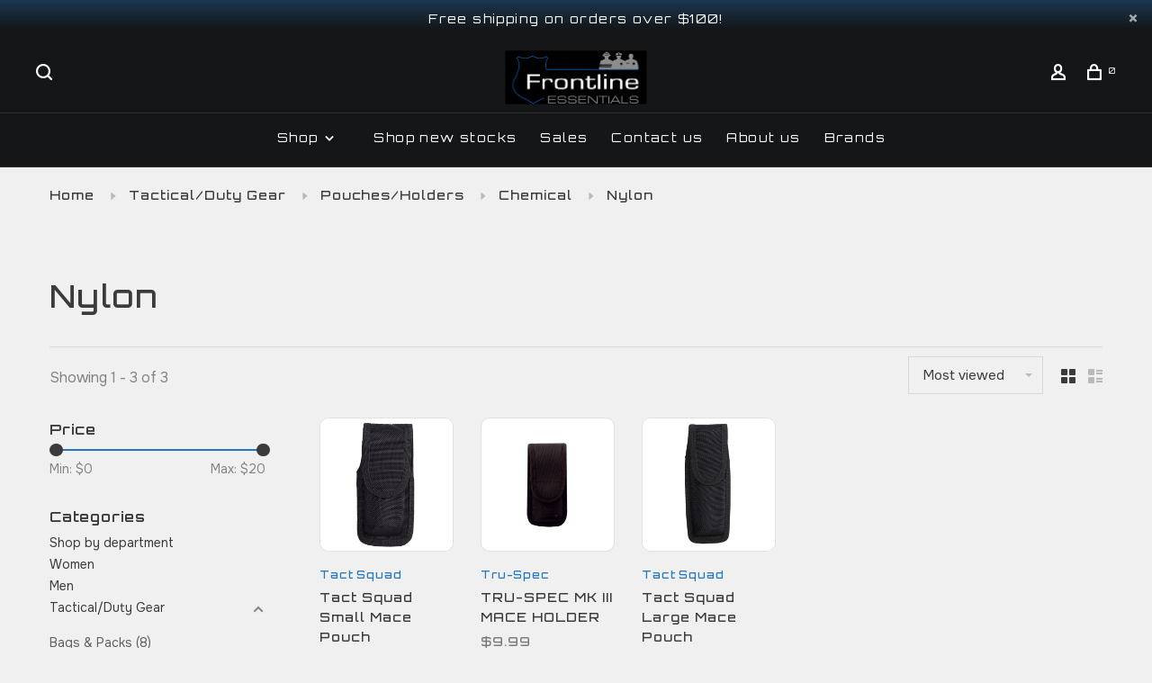

--- FILE ---
content_type: text/html;charset=utf-8
request_url: https://www.fletexas.com/tactical-duty-gear/pouches-holders/chemical/nylon/
body_size: 19383
content:
<!DOCTYPE html>
<html lang="en">
 <head>
 
  
 <meta charset="utf-8"/>
<!-- [START] 'blocks/head.rain' -->
<!--

  (c) 2008-2026 Lightspeed Netherlands B.V.
  http://www.lightspeedhq.com
  Generated: 21-01-2026 @ 03:58:50

-->
<link rel="canonical" href="https://www.fletexas.com/tactical-duty-gear/pouches-holders/chemical/nylon/"/>
<link rel="alternate" href="https://www.fletexas.com/index.rss" type="application/rss+xml" title="New products"/>
<meta name="robots" content="noodp,noydir"/>
<meta property="og:url" content="https://www.fletexas.com/tactical-duty-gear/pouches-holders/chemical/nylon/?source=facebook"/>
<meta property="og:site_name" content="Frontline Essentials"/>
<meta property="og:title" content="Nylon"/>
<meta property="og:description" content="Police Supply Store located in Angleton, Brazoria County, TX.  Family Owned and Operated, One Stop Shop for all police apparel and tactical gear, our focus in o"/>
<!--[if lt IE 9]>
<script src="https://cdn.shoplightspeed.com/assets/html5shiv.js?2025-02-20"></script>
<![endif]-->
<!-- [END] 'blocks/head.rain' -->
  	<meta property="og:image" content="https://cdn.shoplightspeed.com/shops/655785/themes/19117/v/1105188/assets/logo.png?20250905155156">
  
  
  
  <title>Nylon - Frontline Essentials</title>
 <meta name="description" content="Police Supply Store located in Angleton, Brazoria County, TX.  Family Owned and Operated, One Stop Shop for all police apparel and tactical gear, our focus in o" />
 <meta name="keywords" content="Nylon, Police Supply, Police Supplies, Tactical Gear, Boots, Uniforms, Safety, Duty Gear, Duty Rig, Holsters, Baton, Handcuffs, Angleton Police Supply, Keepers, Belts" />
 <meta http-equiv="X-UA-Compatible" content="ie=edge">
 <meta name="apple-mobile-web-app-capable" content="yes">
 <meta name="apple-mobile-web-app-status-bar-style" content="black">
 <meta name="viewport" content="width=device-width, initial-scale=1, maximum-scale=1, user-scalable=0"/>
 
  <link rel="shortcut icon" href="https://cdn.shoplightspeed.com/shops/655785/themes/19117/v/1105193/assets/favicon.ico?20250905155156" type="image/x-icon" />
 
 <link rel="preconnect" href="https://fonts.googleapis.com">
<link rel="preconnect" href="https://fonts.gstatic.com" crossorigin>
<link href='//fonts.googleapis.com/css?family=Overpass:400,400i,300,500,600,700,700i,800,900|Orbitron:400,400i,300,500,600,700,700i,800,900&display=swap' rel='stylesheet' type='text/css'>
   
 <link rel="preload" as="font" type="font/woff2" crossorigin href="https://cdn.shoplightspeed.com/shops/655785/themes/19117/assets/nucleo-mini.woff2?20250918135445"/>
 
 <link rel='preload' as='style' href="https://cdn.shoplightspeed.com/assets/gui-2-0.css?2025-02-20" />
 <link rel="stylesheet" href="https://cdn.shoplightspeed.com/assets/gui-2-0.css?2025-02-20" />
 
 <link rel='preload' as='style' href="https://cdn.shoplightspeed.com/assets/gui-responsive-2-0.css?2025-02-20" /> 
 <link rel="stylesheet" href="https://cdn.shoplightspeed.com/assets/gui-responsive-2-0.css?2025-02-20" /> 
 
 <link rel="preload" as="style" href="https://cdn.shoplightspeed.com/shops/655785/themes/19117/assets/style.css?20250918135445">
 <link rel="stylesheet" href="https://cdn.shoplightspeed.com/shops/655785/themes/19117/assets/style.css?20250918135445">
 
 <link rel="preload" as="style" href="https://cdn.shoplightspeed.com/shops/655785/themes/19117/assets/settings.css?20250918135445">
 <link rel="stylesheet" href="https://cdn.shoplightspeed.com/shops/655785/themes/19117/assets/settings.css?20250918135445" />
 
 <link rel="preload" as="style" href="https://cdn.shoplightspeed.com/shops/655785/themes/19117/assets/custom.css?20250918135445">
 <link rel="stylesheet" href="https://cdn.shoplightspeed.com/shops/655785/themes/19117/assets/custom.css?20250918135445" />
 
 <link rel="preload" as="script" href="//ajax.googleapis.com/ajax/libs/jquery/3.0.0/jquery.min.js">
 <script src="//ajax.googleapis.com/ajax/libs/jquery/3.0.0/jquery.min.js"></script>
 <script>
 	if( !window.jQuery ) document.write('<script src="https://cdn.shoplightspeed.com/shops/655785/themes/19117/assets/jquery-3.0.0.min.js?20250918135445"><\/script>');
 </script>
 
 <link rel="preload" as="script" href="//cdn.jsdelivr.net/npm/js-cookie@2/src/js.cookie.min.js">
 <script src="//cdn.jsdelivr.net/npm/js-cookie@2/src/js.cookie.min.js"></script>
 
 <link rel="preload" as="script" href="https://cdn.shoplightspeed.com/assets/gui.js?2025-02-20">
 <script src="https://cdn.shoplightspeed.com/assets/gui.js?2025-02-20"></script>
 
 <link rel="preload" as="script" href="https://cdn.shoplightspeed.com/assets/gui-responsive-2-0.js?2025-02-20">
 <script src="https://cdn.shoplightspeed.com/assets/gui-responsive-2-0.js?2025-02-20"></script>
 
 <link rel="preload" as="script" href="https://cdn.shoplightspeed.com/shops/655785/themes/19117/assets/scripts-min.js?20250918135445">
 <script src="https://cdn.shoplightspeed.com/shops/655785/themes/19117/assets/scripts-min.js?20250918135445"></script>
 
   
   <link rel="preconnect" href="https://fonts.googleapis.com">
<link rel="preconnect" href="https://fonts.gstatic.com" crossorigin>
<link href="https://fonts.googleapis.com/css2?family=Onest:wght@100..900&display=swap" rel="stylesheet">
   
   
   
 <link rel="preconnect" href="https://ajax.googleapis.com">
		<link rel="preconnect" href="https://cdn.webshopapp.com/">
		<link rel="preconnect" href="https://cdn.webshopapp.com/">	
		<link rel="preconnect" href="https://fonts.googleapis.com">
		<link rel="preconnect" href="https://fonts.gstatic.com" crossorigin>
		<link rel="dns-prefetch" href="https://ajax.googleapis.com">
		<link rel="dns-prefetch" href="https://cdn.webshopapp.com/">
		<link rel="dns-prefetch" href="https://cdn.webshopapp.com/">	
		<link rel="dns-prefetch" href="https://fonts.googleapis.com">
		<link rel="dns-prefetch" href="https://fonts.gstatic.com" crossorigin>
 
    
  
  
 </head>
 <body class=" site-width-large product-images-format-square title-mode-left product-title-mode-left price-per-unit page-nylon">
 
  
   
   
   
   
   
   
 <div class="page-content">
 
       
   	
    
     			  			    
     
     
 <script>
 var product_image_size = '560x560x2',
 product_image_size_mobile = '330x330x2',
 product_image_thumb = '132x132x2',
 product_in_stock_label = 'In stock',
 product_backorder_label = 'On backorder',
 		product_out_of_stock_label = 'Out of stock',
 product_multiple_variant_label = 'View all product options',
 show_variant_picker = 1,
 display_variant_picker_on = 'all',
 show_newsletter_promo_popup = 0,
 newsletter_promo_delay = '10000',
 newsletter_promo_hide_until = '7',
 notification_bar_hide_until = '1',
 		currency_format = '$',
   shop_lang = 'us',
 number_format = '0,0.00',
 		shop_url = 'https://www.fletexas.com/',
 shop_id = '655785',
 	readmore = 'Read more';
 	search_url = "https://www.fletexas.com/search/",
  static_url = 'https://cdn.shoplightspeed.com/shops/655785/',
 search_empty = 'No products found',
 view_all_results = 'View all results',
 	priceStatus = 'enabled',
     mobileDevice = false;
 	</script>
			
 
<div class="mobile-nav-overlay"></div>

	<div class="top-bar top-bar-closeable" style="display: none;">Free shipping on orders over $100!<a href="#" class="close-top-bar"><span class="nc-icon-mini ui-2_small-remove"></span></a></div>

<div class="header-wrapper">
<div class="header-sticky-placeholder"></div>

<header class="site-header site-header-lg mega-menu-header menu-bottom-layout menu-bottom-layout-center header-sticky has-search-bar">
  <div class="site-header-main-wrapper">
        
    	    		<nav class="secondary-nav nav-style secondary-nav-left">
                    
          <div class="search-header search-header-collapse">
            <form action="https://www.fletexas.com/search/" method="get" id="searchForm" class="ajax-enabled">
              <input type="text" name="q" autocomplete="off" value="" placeholder="Search for product">
              <a href="#" class="button button-sm" onclick="$('#searchForm').submit()"><span class="nc-icon-mini ui-1_zoom"></span><span class="nc-icon-mini loader_circle-04 spin"></span></a>
              <a href="#" class="search-close" title="Close"><span class="nc-icon-mini ui-1_simple-remove"></span></a>
              <div class="search-results"></div>
            </form>
          </div>
          
          <ul>
            <li class="search-trigger-item">
              <a href="#" title="Search" class="search-trigger"><span class="nc-icon-mini ui-1_zoom"></span></a>
            </li>
          </ul>
                  </nav>
    	    
    <a href="https://www.fletexas.com/" class="logo logo-lg logo-center">
              <img src="https://cdn.shoplightspeed.com/shops/655785/themes/19117/v/1105188/assets/logo.png?20250905155156" alt="Frontline Essentials" class="logo-image">
                </a>

        
    
    <nav class="secondary-nav nav-style">
      <ul>
        
                
        
        
                     
        
        <li class="menu-item-desktop-only menu-item-account">
                    <a href="#" title="Account" data-featherlight="#loginModal" data-featherlight-variant="featherlight-login"><span class="nc-icon-mini users_single-body"></span></a>
                  </li>

        
        
        <li>
          <a href="#" title="Cart" class="cart-trigger"><span class="nc-icon-mini shopping_bag-20"></span><sup>0</sup></a>
        </li>

                
      </ul>
      
      
      <a class="burger" title="Menu">
        <span></span>
      </a>

    </nav>
  </div>
  
    	<div class="main-nav-wrapper">
      <nav class="main-nav nav-style">
  <ul>

        	
        	      <li class="nav-category-dropdown nav-category-dropdown-button">
        <a href="https://www.fletexas.com/collection/">Shop <span class="nc-icon-mini arrows-3_small-down"></span></a>
        <ul>
                    <li class="menu-item-category-4828569 has-child">
            <a href="https://www.fletexas.com/shop-by-department/">
                                                                                    <img data-src="https://cdn.shoplightspeed.com/shops/655785/files/72318464/40x40x1/shop-by-department.jpg" data-retina="https://cdn.shoplightspeed.com/shops/655785/files/72318464/80x80x1/shop-by-department.jpg" alt="Shop by department" class="menu-image-circle lazy-dropdown" width="40">
                                            Shop by department
            </a>
            <button class="mobile-menu-subopen"><span class="nc-icon-mini arrows-3_small-down"></span></button>                        <ul class="">
              <li class="subsubitem-title"><a href="https://www.fletexas.com/shop-by-department/">All Shop by department</a></li>
                              <li class="subsubitem">
                  <a class="underline-hover" href="https://www.fletexas.com/shop-by-department/brazoria-county-sheriffs-office/" title="Brazoria County Sheriff’s Office">Brazoria County Sheriff’s Office</a>
                                                    </li>
                              <li class="subsubitem">
                  <a class="underline-hover" href="https://www.fletexas.com/shop-by-department/brazoria-county-constable-precinct-1/" title="Brazoria County Constable — Precinct 1">Brazoria County Constable — Precinct 1</a>
                                                    </li>
                              <li class="subsubitem">
                  <a class="underline-hover" href="https://www.fletexas.com/shop-by-department/brazoria-county-constable-precinct-2/" title="Brazoria County Constable — Precinct 2">Brazoria County Constable — Precinct 2</a>
                                                    </li>
                              <li class="subsubitem">
                  <a class="underline-hover" href="https://www.fletexas.com/shop-by-department/brazoria-county-constable-precinct-3/" title="Brazoria County Constable — Precinct 3">Brazoria County Constable — Precinct 3</a>
                                                    </li>
                              <li class="subsubitem">
                  <a class="underline-hover" href="https://www.fletexas.com/shop-by-department/brazoria-county-constable-precinct-4/" title="Brazoria County Constable — Precinct 4">Brazoria County Constable — Precinct 4</a>
                                                    </li>
                              <li class="subsubitem">
                  <a class="underline-hover" href="https://www.fletexas.com/shop-by-department/alvin-police-department/" title="Alvin Police Department">Alvin Police Department</a>
                                                    </li>
                              <li class="subsubitem">
                  <a class="underline-hover" href="https://www.fletexas.com/shop-by-department/angleton-police-department/" title="Angleton Police Department">Angleton Police Department</a>
                                                    </li>
                              <li class="subsubitem">
                  <a class="underline-hover" href="https://www.fletexas.com/shop-by-department/brazoria-police-department/" title="Brazoria Police Department">Brazoria Police Department</a>
                                                    </li>
                              <li class="subsubitem">
                  <a class="underline-hover" href="https://www.fletexas.com/shop-by-department/clute-police-department/" title="Clute Police Department">Clute Police Department</a>
                                                    </li>
                              <li class="subsubitem">
                  <a class="underline-hover" href="https://www.fletexas.com/shop-by-department/danbury-police-department/" title="Danbury Police Department">Danbury Police Department</a>
                                                    </li>
                              <li class="subsubitem">
                  <a class="underline-hover" href="https://www.fletexas.com/shop-by-department/freeport-police-department/" title="Freeport Police Department">Freeport Police Department</a>
                                                    </li>
                              <li class="subsubitem">
                  <a class="underline-hover" href="https://www.fletexas.com/shop-by-department/holiday-lakes-pd/" title="Holiday Lakes PD">Holiday Lakes PD</a>
                                                    </li>
                              <li class="subsubitem">
                  <a class="underline-hover" href="https://www.fletexas.com/shop-by-department/jones-creek-marshals-office/" title="Jones Creek Marshal’s Office">Jones Creek Marshal’s Office</a>
                                                    </li>
                              <li class="subsubitem">
                  <a class="underline-hover" href="https://www.fletexas.com/shop-by-department/lake-jackson-police-department/" title="Lake Jackson Police Department">Lake Jackson Police Department</a>
                                                    </li>
                              <li class="subsubitem">
                  <a class="underline-hover" href="https://www.fletexas.com/shop-by-department/manvel-police-department/" title="Manvel Police Department">Manvel Police Department</a>
                                                    </li>
                              <li class="subsubitem">
                  <a class="underline-hover" href="https://www.fletexas.com/shop-by-department/oyster-creek-police-department/" title="Oyster Creek Police Department">Oyster Creek Police Department</a>
                                                    </li>
                              <li class="subsubitem">
                  <a class="underline-hover" href="https://www.fletexas.com/shop-by-department/pearland-police-department/" title="Pearland Police Department">Pearland Police Department</a>
                                                    </li>
                              <li class="subsubitem">
                  <a class="underline-hover" href="https://www.fletexas.com/shop-by-department/richwood-police-department/" title="Richwood Police Department">Richwood Police Department</a>
                                                    </li>
                              <li class="subsubitem">
                  <a class="underline-hover" href="https://www.fletexas.com/shop-by-department/santa-fe-police-department/" title="Santa Fe Police Department">Santa Fe Police Department</a>
                                                    </li>
                              <li class="subsubitem">
                  <a class="underline-hover" href="https://www.fletexas.com/shop-by-department/sweeny-police-department/" title="Sweeny Police Department">Sweeny Police Department</a>
                                                    </li>
                              <li class="subsubitem">
                  <a class="underline-hover" href="https://www.fletexas.com/shop-by-department/surfside-beach-police-department/" title="Surfside Beach Police Department">Surfside Beach Police Department</a>
                                                    </li>
                              <li class="subsubitem">
                  <a class="underline-hover" href="https://www.fletexas.com/shop-by-department/temple-pd/" title="Temple PD">Temple PD</a>
                                                    </li>
                              <li class="subsubitem">
                  <a class="underline-hover" href="https://www.fletexas.com/shop-by-department/west-columbia-police-department/" title="West Columbia Police Department">West Columbia Police Department</a>
                                                    </li>
                              <li class="subsubitem">
                  <a class="underline-hover" href="https://www.fletexas.com/shop-by-department/brazosport-independent-school-district-police-depa/" title="Brazosport Independent School District Police Department">Brazosport Independent School District Police Department</a>
                                                    </li>
                              <li class="subsubitem">
                  <a class="underline-hover" href="https://www.fletexas.com/shop-by-department/alvin-community-college-pd/" title="Alvin Community College PD">Alvin Community College PD</a>
                                                    </li>
                              <li class="subsubitem">
                  <a class="underline-hover" href="https://www.fletexas.com/shop-by-department/alvin-independent-school-district-police-departmen/" title="Alvin Independent School District Police Department">Alvin Independent School District Police Department</a>
                                                    </li>
                              <li class="subsubitem">
                  <a class="underline-hover" href="https://www.fletexas.com/shop-by-department/angleton-independent-school-district-police-depart/" title="Angleton Independent School District Police Department">Angleton Independent School District Police Department</a>
                                                    </li>
                              <li class="subsubitem">
                  <a class="underline-hover" href="https://www.fletexas.com/shop-by-department/damon-isd-pd/" title="Damon ISD PD">Damon ISD PD</a>
                                                    </li>
                              <li class="subsubitem">
                  <a class="underline-hover" href="https://www.fletexas.com/shop-by-department/new-caney-isd-police-department/" title="New Caney ISD Police Department">New Caney ISD Police Department</a>
                                                    </li>
                              <li class="subsubitem">
                  <a class="underline-hover" href="https://www.fletexas.com/shop-by-department/santa-fe-isd-police-department/" title="Santa Fe ISD Police Department">Santa Fe ISD Police Department</a>
                                                    </li>
                              <li class="subsubitem">
                  <a class="underline-hover" href="https://www.fletexas.com/shop-by-department/danbury-isd-police-department/" title="Danbury ISD Police Department">Danbury ISD Police Department</a>
                                                    </li>
                              <li class="subsubitem">
                  <a class="underline-hover" href="https://www.fletexas.com/shop-by-department/sweeny-isd-police-department/" title="Sweeny ISD Police Department">Sweeny ISD Police Department</a>
                                                    </li>
                              <li class="subsubitem">
                  <a class="underline-hover" href="https://www.fletexas.com/shop-by-department/brazosport-college-police-campus-safety-police-dep/" title="Brazosport College Police / Campus Safety &amp; Police Department">Brazosport College Police / Campus Safety &amp; Police Department</a>
                                                    </li>
                              <li class="subsubitem">
                  <a class="underline-hover" href="https://www.fletexas.com/shop-by-department/van-vleck-isd/" title="Van Vleck ISD">Van Vleck ISD</a>
                                                    </li>
                          </ul>
                      </li>
                    <li class="menu-item-category-3384908 has-child">
            <a href="https://www.fletexas.com/women/">
                                                                                    <img data-src="https://cdn.shoplightspeed.com/shops/655785/files/42263129/40x40x1/women.jpg" data-retina="https://cdn.shoplightspeed.com/shops/655785/files/42263129/80x80x1/women.jpg" alt="Women" class="menu-image-circle lazy-dropdown" width="40">
                                            Women
            </a>
            <button class="mobile-menu-subopen"><span class="nc-icon-mini arrows-3_small-down"></span></button>                        <ul class="">
              <li class="subsubitem-title"><a href="https://www.fletexas.com/women/">All Women</a></li>
                              <li class="subsubitem has-child">
                  <a class="underline-hover" href="https://www.fletexas.com/women/tops/" title="Tops">Tops</a>
                  <button class="mobile-menu-subopen"><span class="nc-icon-mini arrows-3_small-down"></span></button>                                    <ul class="">
                    <li class="subsubitem-title"><a href="https://www.fletexas.com/women/tops/">All Tops</a></li>
                                          <li class="subsubitem">
                        <a class="underline-hover" href="https://www.fletexas.com/women/tops/hoodies-sweatshirts/" title="Hoodies &amp; Sweatshirts">Hoodies &amp; Sweatshirts</a>
                      </li>
                                          <li class="subsubitem">
                        <a class="underline-hover" href="https://www.fletexas.com/women/tops/long-sleeves/" title="Long Sleeves">Long Sleeves</a>
                      </li>
                                          <li class="subsubitem">
                        <a class="underline-hover" href="https://www.fletexas.com/women/tops/polos/" title="Polos">Polos</a>
                      </li>
                                          <li class="subsubitem">
                        <a class="underline-hover" href="https://www.fletexas.com/women/tops/short-sleeves/" title="Short Sleeves">Short Sleeves</a>
                      </li>
                                          <li class="subsubitem">
                        <a class="underline-hover" href="https://www.fletexas.com/women/tops/uniform-tops/" title="Uniform Tops">Uniform Tops</a>
                      </li>
                                      </ul>
                                  </li>
                              <li class="subsubitem has-child">
                  <a class="underline-hover" href="https://www.fletexas.com/women/bottoms/" title="Bottoms">Bottoms</a>
                  <button class="mobile-menu-subopen"><span class="nc-icon-mini arrows-3_small-down"></span></button>                                    <ul class="">
                    <li class="subsubitem-title"><a href="https://www.fletexas.com/women/bottoms/">All Bottoms</a></li>
                                          <li class="subsubitem">
                        <a class="underline-hover" href="https://www.fletexas.com/women/bottoms/pants/" title="Pants">Pants</a>
                      </li>
                                          <li class="subsubitem">
                        <a class="underline-hover" href="https://www.fletexas.com/women/bottoms/shorts/" title="Shorts">Shorts</a>
                      </li>
                                          <li class="subsubitem">
                        <a class="underline-hover" href="https://www.fletexas.com/women/bottoms/uniform-bottoms/" title="Uniform Bottoms">Uniform Bottoms</a>
                      </li>
                                      </ul>
                                  </li>
                              <li class="subsubitem has-child">
                  <a class="underline-hover" href="https://www.fletexas.com/women/footwear/" title="Footwear">Footwear</a>
                  <button class="mobile-menu-subopen"><span class="nc-icon-mini arrows-3_small-down"></span></button>                                    <ul class="">
                    <li class="subsubitem-title"><a href="https://www.fletexas.com/women/footwear/">All Footwear</a></li>
                                          <li class="subsubitem">
                        <a class="underline-hover" href="https://www.fletexas.com/women/footwear/boots/" title="Boots">Boots</a>
                      </li>
                                          <li class="subsubitem">
                        <a class="underline-hover" href="https://www.fletexas.com/women/footwear/shoes/" title="Shoes">Shoes</a>
                      </li>
                                          <li class="subsubitem">
                        <a class="underline-hover" href="https://www.fletexas.com/women/footwear/socks-and-accessories/" title="Socks and Accessories">Socks and Accessories</a>
                      </li>
                                      </ul>
                                  </li>
                              <li class="subsubitem has-child">
                  <a class="underline-hover" href="https://www.fletexas.com/women/accessories/" title="Accessories">Accessories</a>
                  <button class="mobile-menu-subopen"><span class="nc-icon-mini arrows-3_small-down"></span></button>                                    <ul class="">
                    <li class="subsubitem-title"><a href="https://www.fletexas.com/women/accessories/">All Accessories</a></li>
                                          <li class="subsubitem">
                        <a class="underline-hover" href="https://www.fletexas.com/women/accessories/belts/" title="Belts">Belts</a>
                      </li>
                                          <li class="subsubitem">
                        <a class="underline-hover" href="https://www.fletexas.com/women/accessories/rings/" title="Rings">Rings</a>
                      </li>
                                      </ul>
                                  </li>
                          </ul>
                      </li>
                    <li class="menu-item-category-3384893 has-child">
            <a href="https://www.fletexas.com/men/">
                                                                                    <img data-src="https://cdn.shoplightspeed.com/shops/655785/files/42263330/40x40x1/men.jpg" data-retina="https://cdn.shoplightspeed.com/shops/655785/files/42263330/80x80x1/men.jpg" alt="Men" class="menu-image-circle lazy-dropdown" width="40">
                                            Men
            </a>
            <button class="mobile-menu-subopen"><span class="nc-icon-mini arrows-3_small-down"></span></button>                        <ul class="">
              <li class="subsubitem-title"><a href="https://www.fletexas.com/men/">All Men</a></li>
                              <li class="subsubitem has-child">
                  <a class="underline-hover" href="https://www.fletexas.com/men/tops/" title="Tops">Tops</a>
                  <button class="mobile-menu-subopen"><span class="nc-icon-mini arrows-3_small-down"></span></button>                                    <ul class="">
                    <li class="subsubitem-title"><a href="https://www.fletexas.com/men/tops/">All Tops</a></li>
                                          <li class="subsubitem">
                        <a class="underline-hover" href="https://www.fletexas.com/men/tops/short-sleeves/" title="Short Sleeves">Short Sleeves</a>
                      </li>
                                          <li class="subsubitem">
                        <a class="underline-hover" href="https://www.fletexas.com/men/tops/long-sleeves/" title="Long Sleeves">Long Sleeves</a>
                      </li>
                                          <li class="subsubitem">
                        <a class="underline-hover" href="https://www.fletexas.com/men/tops/polos/" title="Polos">Polos</a>
                      </li>
                                          <li class="subsubitem">
                        <a class="underline-hover" href="https://www.fletexas.com/men/tops/hoodies-sweatshirts/" title="Hoodies &amp; Sweatshirts">Hoodies &amp; Sweatshirts</a>
                      </li>
                                          <li class="subsubitem">
                        <a class="underline-hover" href="https://www.fletexas.com/men/tops/uniform-tops/" title="Uniform Tops">Uniform Tops</a>
                      </li>
                                      </ul>
                                  </li>
                              <li class="subsubitem has-child">
                  <a class="underline-hover" href="https://www.fletexas.com/men/bottoms/" title="Bottoms">Bottoms</a>
                  <button class="mobile-menu-subopen"><span class="nc-icon-mini arrows-3_small-down"></span></button>                                    <ul class="">
                    <li class="subsubitem-title"><a href="https://www.fletexas.com/men/bottoms/">All Bottoms</a></li>
                                          <li class="subsubitem">
                        <a class="underline-hover" href="https://www.fletexas.com/men/bottoms/pants/" title="Pants">Pants</a>
                      </li>
                                          <li class="subsubitem">
                        <a class="underline-hover" href="https://www.fletexas.com/men/bottoms/shorts/" title="Shorts">Shorts</a>
                      </li>
                                          <li class="subsubitem">
                        <a class="underline-hover" href="https://www.fletexas.com/men/bottoms/uniform-bottoms/" title="Uniform Bottoms">Uniform Bottoms</a>
                      </li>
                                      </ul>
                                  </li>
                              <li class="subsubitem has-child">
                  <a class="underline-hover" href="https://www.fletexas.com/men/outerwear/" title="Outerwear">Outerwear</a>
                  <button class="mobile-menu-subopen"><span class="nc-icon-mini arrows-3_small-down"></span></button>                                    <ul class="">
                    <li class="subsubitem-title"><a href="https://www.fletexas.com/men/outerwear/">All Outerwear</a></li>
                                          <li class="subsubitem">
                        <a class="underline-hover" href="https://www.fletexas.com/men/outerwear/jackets-coats/" title="Jackets &amp; Coats">Jackets &amp; Coats</a>
                      </li>
                                          <li class="subsubitem">
                        <a class="underline-hover" href="https://www.fletexas.com/men/outerwear/duty-outerwear/" title="Duty Outerwear">Duty Outerwear</a>
                      </li>
                                          <li class="subsubitem">
                        <a class="underline-hover" href="https://www.fletexas.com/men/outerwear/rain-wear/" title="Rain Wear">Rain Wear</a>
                      </li>
                                      </ul>
                                  </li>
                              <li class="subsubitem has-child">
                  <a class="underline-hover" href="https://www.fletexas.com/men/headwear/" title="Headwear">Headwear</a>
                  <button class="mobile-menu-subopen"><span class="nc-icon-mini arrows-3_small-down"></span></button>                                    <ul class="">
                    <li class="subsubitem-title"><a href="https://www.fletexas.com/men/headwear/">All Headwear</a></li>
                                          <li class="subsubitem">
                        <a class="underline-hover" href="https://www.fletexas.com/men/headwear/boonies/" title="Boonies">Boonies</a>
                      </li>
                                          <li class="subsubitem">
                        <a class="underline-hover" href="https://www.fletexas.com/men/headwear/ball-caps/" title="Ball Caps">Ball Caps</a>
                      </li>
                                      </ul>
                                  </li>
                              <li class="subsubitem has-child">
                  <a class="underline-hover" href="https://www.fletexas.com/men/footwear/" title="Footwear">Footwear</a>
                  <button class="mobile-menu-subopen"><span class="nc-icon-mini arrows-3_small-down"></span></button>                                    <ul class="">
                    <li class="subsubitem-title"><a href="https://www.fletexas.com/men/footwear/">All Footwear</a></li>
                                          <li class="subsubitem">
                        <a class="underline-hover" href="https://www.fletexas.com/men/footwear/boots/" title="Boots">Boots</a>
                      </li>
                                          <li class="subsubitem">
                        <a class="underline-hover" href="https://www.fletexas.com/men/footwear/shoes/" title="Shoes">Shoes</a>
                      </li>
                                          <li class="subsubitem">
                        <a class="underline-hover" href="https://www.fletexas.com/men/footwear/socks-accessories/" title="Socks &amp; Accessories">Socks &amp; Accessories</a>
                      </li>
                                      </ul>
                                  </li>
                              <li class="subsubitem has-child">
                  <a class="underline-hover" href="https://www.fletexas.com/men/accessories/" title="Accessories">Accessories</a>
                  <button class="mobile-menu-subopen"><span class="nc-icon-mini arrows-3_small-down"></span></button>                                    <ul class="">
                    <li class="subsubitem-title"><a href="https://www.fletexas.com/men/accessories/">All Accessories</a></li>
                                          <li class="subsubitem">
                        <a class="underline-hover" href="https://www.fletexas.com/men/accessories/belts/" title="Belts">Belts</a>
                      </li>
                                          <li class="subsubitem">
                        <a class="underline-hover" href="https://www.fletexas.com/men/accessories/watches/" title="Watches">Watches</a>
                      </li>
                                          <li class="subsubitem">
                        <a class="underline-hover" href="https://www.fletexas.com/men/accessories/tie/" title="Tie">Tie</a>
                      </li>
                                          <li class="subsubitem">
                        <a class="underline-hover" href="https://www.fletexas.com/men/accessories/rings/" title="Rings">Rings</a>
                      </li>
                                          <li class="subsubitem">
                        <a class="underline-hover" href="https://www.fletexas.com/men/accessories/knee-elbow-pads/" title="Knee/Elbow Pads">Knee/Elbow Pads</a>
                      </li>
                                          <li class="subsubitem">
                        <a class="underline-hover" href="https://www.fletexas.com/men/accessories/wallets/" title="Wallets">Wallets</a>
                      </li>
                                      </ul>
                                  </li>
                          </ul>
                      </li>
                    <li class="menu-item-category-3384895 active has-child">
            <a href="https://www.fletexas.com/tactical-duty-gear/">
                                                                                    <img data-src="https://cdn.shoplightspeed.com/shops/655785/files/42263931/40x40x1/tactical-duty-gear.jpg" data-retina="https://cdn.shoplightspeed.com/shops/655785/files/42263931/80x80x1/tactical-duty-gear.jpg" alt="Tactical/Duty Gear" class="menu-image-circle lazy-dropdown" width="40">
                                            Tactical/Duty Gear
            </a>
            <button class="mobile-menu-subopen"><span class="nc-icon-mini arrows-3_small-down"></span></button>                        <ul class="">
              <li class="subsubitem-title"><a href="https://www.fletexas.com/tactical-duty-gear/">All Tactical/Duty Gear</a></li>
                              <li class="subsubitem has-child">
                  <a class="underline-hover" href="https://www.fletexas.com/tactical-duty-gear/bags-packs/" title="Bags &amp; Packs">Bags &amp; Packs</a>
                  <button class="mobile-menu-subopen"><span class="nc-icon-mini arrows-3_small-down"></span></button>                                    <ul class="">
                    <li class="subsubitem-title"><a href="https://www.fletexas.com/tactical-duty-gear/bags-packs/">All Bags &amp; Packs</a></li>
                                          <li class="subsubitem">
                        <a class="underline-hover" href="https://www.fletexas.com/tactical-duty-gear/bags-packs/carry-bags/" title="Carry Bags">Carry Bags</a>
                      </li>
                                          <li class="subsubitem">
                        <a class="underline-hover" href="https://www.fletexas.com/tactical-duty-gear/bags-packs/back-packs/" title="Back Packs">Back Packs</a>
                      </li>
                                      </ul>
                                  </li>
                              <li class="subsubitem has-child">
                  <a class="underline-hover" href="https://www.fletexas.com/tactical-duty-gear/holsters/" title="Holsters">Holsters</a>
                  <button class="mobile-menu-subopen"><span class="nc-icon-mini arrows-3_small-down"></span></button>                                    <ul class="">
                    <li class="subsubitem-title"><a href="https://www.fletexas.com/tactical-duty-gear/holsters/">All Holsters</a></li>
                                          <li class="subsubitem">
                        <a class="underline-hover" href="https://www.fletexas.com/tactical-duty-gear/holsters/competition/" title="Competition">Competition</a>
                      </li>
                                          <li class="subsubitem">
                        <a class="underline-hover" href="https://www.fletexas.com/tactical-duty-gear/holsters/concealed-carry/" title="Concealed Carry">Concealed Carry</a>
                      </li>
                                          <li class="subsubitem">
                        <a class="underline-hover" href="https://www.fletexas.com/tactical-duty-gear/holsters/duty/" title="Duty">Duty</a>
                      </li>
                                          <li class="subsubitem">
                        <a class="underline-hover" href="https://www.fletexas.com/tactical-duty-gear/holsters/tactical/" title="Tactical">Tactical</a>
                      </li>
                                          <li class="subsubitem">
                        <a class="underline-hover" href="https://www.fletexas.com/tactical-duty-gear/holsters/holster-accessories/" title="Holster Accessories">Holster Accessories</a>
                      </li>
                                          <li class="subsubitem">
                        <a class="underline-hover" href="https://www.fletexas.com/tactical-duty-gear/holsters/open-carry/" title="Open Carry">Open Carry</a>
                      </li>
                                      </ul>
                                  </li>
                              <li class="subsubitem has-child">
                  <a class="underline-hover" href="https://www.fletexas.com/tactical-duty-gear/lights/" title="Lights">Lights</a>
                  <button class="mobile-menu-subopen"><span class="nc-icon-mini arrows-3_small-down"></span></button>                                    <ul class="">
                    <li class="subsubitem-title"><a href="https://www.fletexas.com/tactical-duty-gear/lights/">All Lights</a></li>
                                          <li class="subsubitem">
                        <a class="underline-hover" href="https://www.fletexas.com/tactical-duty-gear/lights/area-lighting/" title="Area Lighting">Area Lighting</a>
                      </li>
                                          <li class="subsubitem">
                        <a class="underline-hover" href="https://www.fletexas.com/tactical-duty-gear/lights/hand-held/" title="Hand Held">Hand Held</a>
                      </li>
                                          <li class="subsubitem">
                        <a class="underline-hover" href="https://www.fletexas.com/tactical-duty-gear/lights/weapon-mounted/" title="Weapon Mounted">Weapon Mounted</a>
                      </li>
                                          <li class="subsubitem">
                        <a class="underline-hover" href="https://www.fletexas.com/tactical-duty-gear/lights/specialty-and-wearable/" title="Specialty and Wearable">Specialty and Wearable</a>
                      </li>
                                          <li class="subsubitem">
                        <a class="underline-hover" href="https://www.fletexas.com/tactical-duty-gear/lights/parts-and-accessories/" title="Parts and Accessories">Parts and Accessories</a>
                      </li>
                                      </ul>
                                  </li>
                              <li class="subsubitem has-child">
                  <a class="underline-hover active" href="https://www.fletexas.com/tactical-duty-gear/pouches-holders/" title="Pouches/Holders">Pouches/Holders</a>
                  <button class="mobile-menu-subopen"><span class="nc-icon-mini arrows-3_small-down"></span></button>                                    <ul class="">
                    <li class="subsubitem-title"><a href="https://www.fletexas.com/tactical-duty-gear/pouches-holders/">All Pouches/Holders</a></li>
                                          <li class="subsubitem">
                        <a class="underline-hover" href="https://www.fletexas.com/tactical-duty-gear/pouches-holders/baton/" title="Baton">Baton</a>
                      </li>
                                          <li class="subsubitem">
                        <a class="underline-hover" href="https://www.fletexas.com/tactical-duty-gear/pouches-holders/chemical/" title="Chemical">Chemical</a>
                      </li>
                                          <li class="subsubitem">
                        <a class="underline-hover" href="https://www.fletexas.com/tactical-duty-gear/pouches-holders/handcuff/" title="Handcuff">Handcuff</a>
                      </li>
                                          <li class="subsubitem">
                        <a class="underline-hover" href="https://www.fletexas.com/tactical-duty-gear/pouches-holders/light/" title="Light">Light</a>
                      </li>
                                          <li class="subsubitem">
                        <a class="underline-hover" href="https://www.fletexas.com/tactical-duty-gear/pouches-holders/magazine/" title="Magazine">Magazine</a>
                      </li>
                                          <li class="subsubitem">
                        <a class="underline-hover" href="https://www.fletexas.com/tactical-duty-gear/pouches-holders/radio/" title="Radio">Radio</a>
                      </li>
                                          <li class="subsubitem">
                        <a class="underline-hover" href="https://www.fletexas.com/tactical-duty-gear/pouches-holders/miscellaneous/" title="Miscellaneous">Miscellaneous</a>
                      </li>
                                          <li class="subsubitem">
                        <a class="underline-hover" href="https://www.fletexas.com/tactical-duty-gear/pouches-holders/badge-holders-wallets/" title="Badge Holders/Wallets">Badge Holders/Wallets</a>
                      </li>
                                          <li class="subsubitem">
                        <a class="underline-hover" href="https://www.fletexas.com/tactical-duty-gear/pouches-holders/narcan-case/" title="Narcan Case">Narcan Case</a>
                      </li>
                                          <li class="subsubitem">
                        <a class="underline-hover" href="https://www.fletexas.com/tactical-duty-gear/pouches-holders/tourniquet/" title="Tourniquet">Tourniquet</a>
                      </li>
                                      </ul>
                                  </li>
                              <li class="subsubitem has-child">
                  <a class="underline-hover" href="https://www.fletexas.com/tactical-duty-gear/restraints/" title="Restraints">Restraints</a>
                  <button class="mobile-menu-subopen"><span class="nc-icon-mini arrows-3_small-down"></span></button>                                    <ul class="">
                    <li class="subsubitem-title"><a href="https://www.fletexas.com/tactical-duty-gear/restraints/">All Restraints</a></li>
                                          <li class="subsubitem">
                        <a class="underline-hover" href="https://www.fletexas.com/tactical-duty-gear/restraints/handcuffs/" title="Handcuffs">Handcuffs</a>
                      </li>
                                          <li class="subsubitem">
                        <a class="underline-hover" href="https://www.fletexas.com/tactical-duty-gear/restraints/leg-irons-and-transport/" title="Leg Irons and Transport">Leg Irons and Transport</a>
                      </li>
                                          <li class="subsubitem">
                        <a class="underline-hover" href="https://www.fletexas.com/tactical-duty-gear/restraints/keys-and-accessories/" title="Keys and Accessories">Keys and Accessories</a>
                      </li>
                                      </ul>
                                  </li>
                              <li class="subsubitem has-child">
                  <a class="underline-hover" href="https://www.fletexas.com/tactical-duty-gear/batons/" title="Batons">Batons</a>
                  <button class="mobile-menu-subopen"><span class="nc-icon-mini arrows-3_small-down"></span></button>                                    <ul class="">
                    <li class="subsubitem-title"><a href="https://www.fletexas.com/tactical-duty-gear/batons/">All Batons</a></li>
                                          <li class="subsubitem">
                        <a class="underline-hover" href="https://www.fletexas.com/tactical-duty-gear/batons/expandable/" title="Expandable">Expandable</a>
                      </li>
                                          <li class="subsubitem">
                        <a class="underline-hover" href="https://www.fletexas.com/tactical-duty-gear/batons/baton-caps/" title="Baton Caps">Baton Caps</a>
                      </li>
                                      </ul>
                                  </li>
                              <li class="subsubitem has-child">
                  <a class="underline-hover" href="https://www.fletexas.com/tactical-duty-gear/communication/" title="Communication">Communication</a>
                  <button class="mobile-menu-subopen"><span class="nc-icon-mini arrows-3_small-down"></span></button>                                    <ul class="">
                    <li class="subsubitem-title"><a href="https://www.fletexas.com/tactical-duty-gear/communication/">All Communication</a></li>
                                          <li class="subsubitem">
                        <a class="underline-hover" href="https://www.fletexas.com/tactical-duty-gear/communication/notepads/" title="Notepads">Notepads</a>
                      </li>
                                          <li class="subsubitem">
                        <a class="underline-hover" href="https://www.fletexas.com/tactical-duty-gear/communication/clip-boards/" title="Clip Boards">Clip Boards</a>
                      </li>
                                          <li class="subsubitem">
                        <a class="underline-hover" href="https://www.fletexas.com/tactical-duty-gear/communication/radio-accessories/" title="Radio Accessories">Radio Accessories</a>
                      </li>
                                      </ul>
                                  </li>
                              <li class="subsubitem has-child">
                  <a class="underline-hover" href="https://www.fletexas.com/tactical-duty-gear/first-aid/" title="First Aid">First Aid</a>
                  <button class="mobile-menu-subopen"><span class="nc-icon-mini arrows-3_small-down"></span></button>                                    <ul class="">
                    <li class="subsubitem-title"><a href="https://www.fletexas.com/tactical-duty-gear/first-aid/">All First Aid</a></li>
                                          <li class="subsubitem">
                        <a class="underline-hover" href="https://www.fletexas.com/tactical-duty-gear/first-aid/response-kits/" title="Response Kits">Response Kits</a>
                      </li>
                                          <li class="subsubitem">
                        <a class="underline-hover" href="https://www.fletexas.com/tactical-duty-gear/first-aid/tourniquets/" title="Tourniquets">Tourniquets</a>
                      </li>
                                      </ul>
                                  </li>
                              <li class="subsubitem has-child">
                  <a class="underline-hover" href="https://www.fletexas.com/tactical-duty-gear/sprays/" title="Sprays">Sprays</a>
                  <button class="mobile-menu-subopen"><span class="nc-icon-mini arrows-3_small-down"></span></button>                                    <ul class="">
                    <li class="subsubitem-title"><a href="https://www.fletexas.com/tactical-duty-gear/sprays/">All Sprays</a></li>
                                          <li class="subsubitem">
                        <a class="underline-hover" href="https://www.fletexas.com/tactical-duty-gear/sprays/gel/" title="Gel">Gel</a>
                      </li>
                                          <li class="subsubitem">
                        <a class="underline-hover" href="https://www.fletexas.com/tactical-duty-gear/sprays/stream/" title="Stream">Stream</a>
                      </li>
                                      </ul>
                                  </li>
                              <li class="subsubitem has-child">
                  <a class="underline-hover" href="https://www.fletexas.com/tactical-duty-gear/keepers/" title="Keepers">Keepers</a>
                  <button class="mobile-menu-subopen"><span class="nc-icon-mini arrows-3_small-down"></span></button>                                    <ul class="">
                    <li class="subsubitem-title"><a href="https://www.fletexas.com/tactical-duty-gear/keepers/">All Keepers</a></li>
                                          <li class="subsubitem">
                        <a class="underline-hover" href="https://www.fletexas.com/tactical-duty-gear/keepers/basket-weave/" title="Basket Weave">Basket Weave</a>
                      </li>
                                          <li class="subsubitem">
                        <a class="underline-hover" href="https://www.fletexas.com/tactical-duty-gear/keepers/nylon/" title="Nylon">Nylon</a>
                      </li>
                                      </ul>
                                  </li>
                              <li class="subsubitem has-child">
                  <a class="underline-hover" href="https://www.fletexas.com/tactical-duty-gear/duty-belts/" title="Duty Belts">Duty Belts</a>
                  <button class="mobile-menu-subopen"><span class="nc-icon-mini arrows-3_small-down"></span></button>                                    <ul class="">
                    <li class="subsubitem-title"><a href="https://www.fletexas.com/tactical-duty-gear/duty-belts/">All Duty Belts</a></li>
                                          <li class="subsubitem">
                        <a class="underline-hover" href="https://www.fletexas.com/tactical-duty-gear/duty-belts/buckles/" title="Buckles">Buckles</a>
                      </li>
                                      </ul>
                                  </li>
                              <li class="subsubitem has-child">
                  <a class="underline-hover" href="https://www.fletexas.com/tactical-duty-gear/inner-liner-belt/" title="Inner Liner Belt">Inner Liner Belt</a>
                  <button class="mobile-menu-subopen"><span class="nc-icon-mini arrows-3_small-down"></span></button>                                    <ul class="">
                    <li class="subsubitem-title"><a href="https://www.fletexas.com/tactical-duty-gear/inner-liner-belt/">All Inner Liner Belt</a></li>
                                          <li class="subsubitem">
                        <a class="underline-hover" href="https://www.fletexas.com/tactical-duty-gear/inner-liner-belt/nylon/" title="Nylon">Nylon</a>
                      </li>
                                      </ul>
                                  </li>
                              <li class="subsubitem">
                  <a class="underline-hover" href="https://www.fletexas.com/tactical-duty-gear/key-rings-carabiners/" title="Key Rings/Carabiners">Key Rings/Carabiners</a>
                                                    </li>
                              <li class="subsubitem">
                  <a class="underline-hover" href="https://www.fletexas.com/tactical-duty-gear/speed-loaders/" title="Speed Loaders">Speed Loaders</a>
                                                    </li>
                              <li class="subsubitem">
                  <a class="underline-hover" href="https://www.fletexas.com/tactical-duty-gear/hearing-protection/" title="Hearing Protection">Hearing Protection</a>
                                                    </li>
                              <li class="subsubitem">
                  <a class="underline-hover" href="https://www.fletexas.com/tactical-duty-gear/stun-guns/" title="Stun Guns">Stun Guns</a>
                                                    </li>
                              <li class="subsubitem has-child">
                  <a class="underline-hover" href="https://www.fletexas.com/tactical-duty-gear/metal-detectors/" title="Metal Detectors">Metal Detectors</a>
                  <button class="mobile-menu-subopen"><span class="nc-icon-mini arrows-3_small-down"></span></button>                                    <ul class="">
                    <li class="subsubitem-title"><a href="https://www.fletexas.com/tactical-duty-gear/metal-detectors/">All Metal Detectors</a></li>
                                          <li class="subsubitem">
                        <a class="underline-hover" href="https://www.fletexas.com/tactical-duty-gear/metal-detectors/hand-held/" title="Hand Held">Hand Held</a>
                      </li>
                                          <li class="subsubitem">
                        <a class="underline-hover" href="https://www.fletexas.com/tactical-duty-gear/metal-detectors/ground-sweep/" title="Ground Sweep">Ground Sweep</a>
                      </li>
                                      </ul>
                                  </li>
                              <li class="subsubitem">
                  <a class="underline-hover" href="https://www.fletexas.com/tactical-duty-gear/molle-attachments/" title="Molle Attachments">Molle Attachments</a>
                                                    </li>
                              <li class="subsubitem has-child">
                  <a class="underline-hover" href="https://www.fletexas.com/tactical-duty-gear/taser/" title="Taser">Taser</a>
                  <button class="mobile-menu-subopen"><span class="nc-icon-mini arrows-3_small-down"></span></button>                                    <ul class="">
                    <li class="subsubitem-title"><a href="https://www.fletexas.com/tactical-duty-gear/taser/">All Taser</a></li>
                                          <li class="subsubitem">
                        <a class="underline-hover" href="https://www.fletexas.com/tactical-duty-gear/taser/taser-case/" title="Taser Case">Taser Case</a>
                      </li>
                                          <li class="subsubitem">
                        <a class="underline-hover" href="https://www.fletexas.com/tactical-duty-gear/taser/taser-cartridge-case/" title="Taser Cartridge Case">Taser Cartridge Case</a>
                      </li>
                                      </ul>
                                  </li>
                          </ul>
                      </li>
                    <li class="menu-item-category-3384902 has-child">
            <a href="https://www.fletexas.com/body-armor-protection/">
                                                                                    <img data-src="https://cdn.shoplightspeed.com/shops/655785/files/42265477/40x40x1/body-armor-protection.jpg" data-retina="https://cdn.shoplightspeed.com/shops/655785/files/42265477/80x80x1/body-armor-protection.jpg" alt="Body Armor/Protection" class="menu-image-circle lazy-dropdown" width="40">
                                            Body Armor/Protection
            </a>
            <button class="mobile-menu-subopen"><span class="nc-icon-mini arrows-3_small-down"></span></button>                        <ul class="">
              <li class="subsubitem-title"><a href="https://www.fletexas.com/body-armor-protection/">All Body Armor/Protection</a></li>
                              <li class="subsubitem">
                  <a class="underline-hover" href="https://www.fletexas.com/body-armor-protection/body-armor/" title="Body Armor">Body Armor</a>
                                                    </li>
                              <li class="subsubitem">
                  <a class="underline-hover" href="https://www.fletexas.com/body-armor-protection/carriers/" title="Carriers">Carriers</a>
                                                    </li>
                              <li class="subsubitem">
                  <a class="underline-hover" href="https://www.fletexas.com/body-armor-protection/gloves/" title="Gloves">Gloves</a>
                                                    </li>
                              <li class="subsubitem">
                  <a class="underline-hover" href="https://www.fletexas.com/body-armor-protection/protective-masks/" title="Protective Masks">Protective Masks</a>
                                                    </li>
                          </ul>
                      </li>
                    <li class="menu-item-category-3384897 has-child">
            <a href="https://www.fletexas.com/traffic-hi-vis/">
                                                                                    <img data-src="https://cdn.shoplightspeed.com/shops/655785/files/42265610/40x40x1/traffic-hi-vis.jpg" data-retina="https://cdn.shoplightspeed.com/shops/655785/files/42265610/80x80x1/traffic-hi-vis.jpg" alt="Traffic/Hi-Vis" class="menu-image-circle lazy-dropdown" width="40">
                                            Traffic/Hi-Vis
            </a>
            <button class="mobile-menu-subopen"><span class="nc-icon-mini arrows-3_small-down"></span></button>                        <ul class="">
              <li class="subsubitem-title"><a href="https://www.fletexas.com/traffic-hi-vis/">All Traffic/Hi-Vis</a></li>
                              <li class="subsubitem">
                  <a class="underline-hover" href="https://www.fletexas.com/traffic-hi-vis/vests/" title="Vests">Vests</a>
                                                    </li>
                              <li class="subsubitem">
                  <a class="underline-hover" href="https://www.fletexas.com/traffic-hi-vis/polos/" title="Polos">Polos</a>
                                                    </li>
                              <li class="subsubitem">
                  <a class="underline-hover" href="https://www.fletexas.com/traffic-hi-vis/hi-viz-rain-jackets/" title="Hi-Viz Rain Jackets">Hi-Viz Rain Jackets</a>
                                                    </li>
                              <li class="subsubitem">
                  <a class="underline-hover" href="https://www.fletexas.com/traffic-hi-vis/signs/" title="Signs">Signs</a>
                                                    </li>
                              <li class="subsubitem">
                  <a class="underline-hover" href="https://www.fletexas.com/traffic-hi-vis/whistles/" title="Whistles">Whistles</a>
                                                    </li>
                              <li class="subsubitem">
                  <a class="underline-hover" href="https://www.fletexas.com/traffic-hi-vis/cones/" title="Cones">Cones</a>
                                                    </li>
                              <li class="subsubitem">
                  <a class="underline-hover" href="https://www.fletexas.com/traffic-hi-vis/wands/" title="Wands">Wands</a>
                                                    </li>
                          </ul>
                      </li>
                    <li class="menu-item-category-3384899 has-child">
            <a href="https://www.fletexas.com/patches-insignia/">
                                                                                    <img data-src="https://cdn.shoplightspeed.com/shops/655785/files/42265806/40x40x1/patches-insignia.jpg" data-retina="https://cdn.shoplightspeed.com/shops/655785/files/42265806/80x80x1/patches-insignia.jpg" alt="Patches/Insignia" class="menu-image-circle lazy-dropdown" width="40">
                                            Patches/Insignia
            </a>
            <button class="mobile-menu-subopen"><span class="nc-icon-mini arrows-3_small-down"></span></button>                        <ul class="">
              <li class="subsubitem-title"><a href="https://www.fletexas.com/patches-insignia/">All Patches/Insignia</a></li>
                              <li class="subsubitem">
                  <a class="underline-hover" href="https://www.fletexas.com/patches-insignia/chest-back/" title="Chest &amp; Back">Chest &amp; Back</a>
                                                    </li>
                              <li class="subsubitem">
                  <a class="underline-hover" href="https://www.fletexas.com/patches-insignia/shoulder/" title="Shoulder">Shoulder</a>
                                                    </li>
                              <li class="subsubitem">
                  <a class="underline-hover" href="https://www.fletexas.com/patches-insignia/rank/" title="Rank">Rank</a>
                                                    </li>
                              <li class="subsubitem">
                  <a class="underline-hover" href="https://www.fletexas.com/patches-insignia/metal-badges/" title="Metal Badges">Metal Badges</a>
                                                    </li>
                              <li class="subsubitem">
                  <a class="underline-hover" href="https://www.fletexas.com/patches-insignia/mourning-bands/" title="Mourning Bands">Mourning Bands</a>
                                                    </li>
                              <li class="subsubitem">
                  <a class="underline-hover" href="https://www.fletexas.com/patches-insignia/metal-insignia/" title="Metal Insignia">Metal Insignia</a>
                                                    </li>
                              <li class="subsubitem">
                  <a class="underline-hover" href="https://www.fletexas.com/patches-insignia/morale-patch/" title="Morale Patch">Morale Patch</a>
                                                    </li>
                              <li class="subsubitem">
                  <a class="underline-hover" href="https://www.fletexas.com/patches-insignia/morale-luggage-tags/" title="Morale Luggage Tags">Morale Luggage Tags</a>
                                                    </li>
                              <li class="subsubitem">
                  <a class="underline-hover" href="https://www.fletexas.com/patches-insignia/patch-reflective-lettering-application/" title="Patch/Reflective Lettering Application">Patch/Reflective Lettering Application</a>
                                                    </li>
                              <li class="subsubitem">
                  <a class="underline-hover" href="https://www.fletexas.com/patches-insignia/embroidery/" title="Embroidery">Embroidery</a>
                                                    </li>
                              <li class="subsubitem">
                  <a class="underline-hover" href="https://www.fletexas.com/patches-insignia/embroidered-name-tapes/" title="Embroidered Name Tapes">Embroidered Name Tapes</a>
                                                    </li>
                          </ul>
                      </li>
                    <li class="menu-item-category-3384900 has-child">
            <a href="https://www.fletexas.com/knives-tools/">
                                                <img src="https://cdn.shoplightspeed.com/shops/655785/themes/19117/assets/placeholder-660x660.png?20250918135445" alt="Knives/Tools" class="menu-image-circle">
                                            Knives/Tools
            </a>
            <button class="mobile-menu-subopen"><span class="nc-icon-mini arrows-3_small-down"></span></button>                        <ul class="">
              <li class="subsubitem-title"><a href="https://www.fletexas.com/knives-tools/">All Knives/Tools</a></li>
                              <li class="subsubitem">
                  <a class="underline-hover" href="https://www.fletexas.com/knives-tools/automatic/" title="Automatic">Automatic</a>
                                                    </li>
                              <li class="subsubitem">
                  <a class="underline-hover" href="https://www.fletexas.com/knives-tools/folding/" title="Folding">Folding</a>
                                                    </li>
                              <li class="subsubitem">
                  <a class="underline-hover" href="https://www.fletexas.com/knives-tools/multi-tools/" title="Multi-Tools">Multi-Tools</a>
                                                    </li>
                          </ul>
                      </li>
                    <li class="menu-item-category-3433735 has-child">
            <a href="https://www.fletexas.com/medical/">
                                                <img src="https://cdn.shoplightspeed.com/shops/655785/themes/19117/assets/placeholder-660x660.png?20250918135445" alt="Medical" class="menu-image-circle">
                                            Medical
            </a>
            <button class="mobile-menu-subopen"><span class="nc-icon-mini arrows-3_small-down"></span></button>                        <ul class="">
              <li class="subsubitem-title"><a href="https://www.fletexas.com/medical/">All Medical</a></li>
                              <li class="subsubitem">
                  <a class="underline-hover" href="https://www.fletexas.com/medical/first-aid-kits/" title="First Aid Kits">First Aid Kits</a>
                                                    </li>
                              <li class="subsubitem has-child">
                  <a class="underline-hover" href="https://www.fletexas.com/medical/tools/" title="Tools">Tools</a>
                  <button class="mobile-menu-subopen"><span class="nc-icon-mini arrows-3_small-down"></span></button>                                    <ul class="">
                    <li class="subsubitem-title"><a href="https://www.fletexas.com/medical/tools/">All Tools</a></li>
                                          <li class="subsubitem">
                        <a class="underline-hover" href="https://www.fletexas.com/medical/tools/shears/" title="Shears">Shears</a>
                      </li>
                                      </ul>
                                  </li>
                          </ul>
                      </li>
                    <li class="menu-item-category-3693705 has-child">
            <a href="https://www.fletexas.com/firearm-maintenance-protection/">
                                                <img src="https://cdn.shoplightspeed.com/shops/655785/themes/19117/assets/placeholder-660x660.png?20250918135445" alt="Firearm Maintenance/Protection" class="menu-image-circle">
                                            Firearm Maintenance/Protection
            </a>
            <button class="mobile-menu-subopen"><span class="nc-icon-mini arrows-3_small-down"></span></button>                        <ul class="">
              <li class="subsubitem-title"><a href="https://www.fletexas.com/firearm-maintenance-protection/">All Firearm Maintenance/Protection</a></li>
                              <li class="subsubitem">
                  <a class="underline-hover" href="https://www.fletexas.com/firearm-maintenance-protection/bore-cleaner/" title="Bore Cleaner">Bore Cleaner</a>
                                                    </li>
                              <li class="subsubitem">
                  <a class="underline-hover" href="https://www.fletexas.com/firearm-maintenance-protection/rifle-bags-cases/" title="Rifle Bags/Cases">Rifle Bags/Cases</a>
                                                    </li>
                          </ul>
                      </li>
                    <li class="menu-item-category-3809909 has-child">
            <a href="https://www.fletexas.com/duty-gear-maintenance/">
                                                <img src="https://cdn.shoplightspeed.com/shops/655785/themes/19117/assets/placeholder-660x660.png?20250918135445" alt="Duty Gear Maintenance" class="menu-image-circle">
                                            Duty Gear Maintenance
            </a>
            <button class="mobile-menu-subopen"><span class="nc-icon-mini arrows-3_small-down"></span></button>                        <ul class="">
              <li class="subsubitem-title"><a href="https://www.fletexas.com/duty-gear-maintenance/">All Duty Gear Maintenance</a></li>
                              <li class="subsubitem">
                  <a class="underline-hover" href="https://www.fletexas.com/duty-gear-maintenance/lubricant/" title="Lubricant">Lubricant</a>
                                                    </li>
                          </ul>
                      </li>
                    <li class="menu-item-category-3842845">
            <a href="https://www.fletexas.com/gifts/">
                                                <img src="https://cdn.shoplightspeed.com/shops/655785/themes/19117/assets/placeholder-660x660.png?20250918135445" alt="GIFTS" class="menu-image-circle">
                                            GIFTS
            </a>
                                  </li>
                    <li class="menu-item-category-3843311 has-child">
            <a href="https://www.fletexas.com/camping-outdoors/">
                                                <img src="https://cdn.shoplightspeed.com/shops/655785/themes/19117/assets/placeholder-660x660.png?20250918135445" alt="Camping/Outdoors" class="menu-image-circle">
                                            Camping/Outdoors
            </a>
            <button class="mobile-menu-subopen"><span class="nc-icon-mini arrows-3_small-down"></span></button>                        <ul class="">
              <li class="subsubitem-title"><a href="https://www.fletexas.com/camping-outdoors/">All Camping/Outdoors</a></li>
                              <li class="subsubitem">
                  <a class="underline-hover" href="https://www.fletexas.com/camping-outdoors/hydration/" title="Hydration">Hydration</a>
                                                    </li>
                          </ul>
                      </li>
                    <li class="menu-item-category-3878963 has-child">
            <a href="https://www.fletexas.com/narcotics-forensics/">
                                                <img src="https://cdn.shoplightspeed.com/shops/655785/themes/19117/assets/placeholder-660x660.png?20250918135445" alt="Narcotics/Forensics" class="menu-image-circle">
                                            Narcotics/Forensics
            </a>
            <button class="mobile-menu-subopen"><span class="nc-icon-mini arrows-3_small-down"></span></button>                        <ul class="">
              <li class="subsubitem-title"><a href="https://www.fletexas.com/narcotics-forensics/">All Narcotics/Forensics</a></li>
                              <li class="subsubitem">
                  <a class="underline-hover" href="https://www.fletexas.com/narcotics-forensics/narcotic-testing-kits/" title="Narcotic Testing Kits">Narcotic Testing Kits</a>
                                                    </li>
                              <li class="subsubitem">
                  <a class="underline-hover" href="https://www.fletexas.com/narcotics-forensics/finger-print-ink/" title="Finger Print Ink">Finger Print Ink</a>
                                                    </li>
                          </ul>
                      </li>
                    <li class="menu-item-category-4165292 has-child">
            <a href="https://www.fletexas.com/byrna/">
                                                <img src="https://cdn.shoplightspeed.com/shops/655785/themes/19117/assets/placeholder-660x660.png?20250918135445" alt="Byrna" class="menu-image-circle">
                                            Byrna
            </a>
            <button class="mobile-menu-subopen"><span class="nc-icon-mini arrows-3_small-down"></span></button>                        <ul class="">
              <li class="subsubitem-title"><a href="https://www.fletexas.com/byrna/">All Byrna</a></li>
                              <li class="subsubitem">
                  <a class="underline-hover" href="https://www.fletexas.com/byrna/pepper-kits/" title="Pepper Kits">Pepper Kits</a>
                                                    </li>
                              <li class="subsubitem">
                  <a class="underline-hover" href="https://www.fletexas.com/byrna/co2/" title="CO2">CO2</a>
                                                    </li>
                              <li class="subsubitem">
                  <a class="underline-hover" href="https://www.fletexas.com/byrna/holsters/" title="Holsters">Holsters</a>
                                                    </li>
                              <li class="subsubitem">
                  <a class="underline-hover" href="https://www.fletexas.com/byrna/belt-clips/" title="Belt Clips">Belt Clips</a>
                                                    </li>
                              <li class="subsubitem">
                  <a class="underline-hover" href="https://www.fletexas.com/byrna/molle-clips/" title="Molle Clips">Molle Clips</a>
                                                    </li>
                              <li class="subsubitem">
                  <a class="underline-hover" href="https://www.fletexas.com/byrna/projectiles/" title="Projectiles">Projectiles</a>
                                                    </li>
                          </ul>
                      </li>
                    <li class="menu-item-category-4173643 has-child">
            <a href="https://www.fletexas.com/safelife-defense/">
                                                                                    <img data-src="https://cdn.shoplightspeed.com/shops/655785/files/54621870/40x40x1/safelife-defense.jpg" data-retina="https://cdn.shoplightspeed.com/shops/655785/files/54621870/80x80x1/safelife-defense.jpg" alt="Safelife Defense" class="menu-image-circle lazy-dropdown" width="40">
                                            Safelife Defense
            </a>
            <button class="mobile-menu-subopen"><span class="nc-icon-mini arrows-3_small-down"></span></button>                        <ul class="">
              <li class="subsubitem-title"><a href="https://www.fletexas.com/safelife-defense/">All Safelife Defense</a></li>
                              <li class="subsubitem">
                  <a class="underline-hover" href="https://www.fletexas.com/safelife-defense/back-pack-armor/" title="Back Pack Armor">Back Pack Armor</a>
                                                    </li>
                              <li class="subsubitem">
                  <a class="underline-hover" href="https://www.fletexas.com/safelife-defense/tactical-belts/" title="Tactical Belts">Tactical Belts</a>
                                                    </li>
                              <li class="subsubitem">
                  <a class="underline-hover" href="https://www.fletexas.com/safelife-defense/duty-pouches/" title="Duty Pouches">Duty Pouches</a>
                                                    </li>
                              <li class="subsubitem">
                  <a class="underline-hover" href="https://www.fletexas.com/safelife-defense/armor-carrier-cleaning-products/" title="Armor/Carrier Cleaning Products">Armor/Carrier Cleaning Products</a>
                                                    </li>
                              <li class="subsubitem">
                  <a class="underline-hover" href="https://www.fletexas.com/safelife-defense/gloves/" title="Gloves">Gloves</a>
                                                    </li>
                              <li class="subsubitem">
                  <a class="underline-hover" href="https://www.fletexas.com/safelife-defense/carriers-body-armor/" title="Carriers/Body Armor">Carriers/Body Armor</a>
                                                    </li>
                          </ul>
                      </li>
                    <li class="menu-item-category-4754491">
            <a href="https://www.fletexas.com/k-9/">
                                                <img src="https://cdn.shoplightspeed.com/shops/655785/themes/19117/assets/placeholder-660x660.png?20250918135445" alt="K-9" class="menu-image-circle">
                                            K-9
            </a>
                                  </li>
                  </ul>
      </li>
          
    
            	
    
                  
            	
    
            <li class="">
        <a href="https://www.fletexas.com/collection/?limit=20&amp;sort=popular&amp;max=1500&amp;min=0&amp;sort=newest" title="Shop new stocks">
          Shop new stocks
        </a>
      </li>
            <li class="">
        <a href="https://www.fletexas.com/collection/offers/" title="Sales">
          Sales
        </a>
      </li>
            <li class="">
        <a href="https://www.fletexas.com/service/" title="Contact us">
          Contact us
        </a>
      </li>
            <li class="">
        <a href="https://www.fletexas.com/service/about/" title="About us">
          About us
        </a>
      </li>
      
            	
    
            <li class="brands-menu-item"><a href="https://www.fletexas.com/brands/">Brands</a></li>
      
            	
    
      
        

    <li class="menu-item-mobile-only m-t-30">
            <a href="#" title="Account" data-featherlight="#loginModal">Login / Register</a>
          </li>

    
             

  </ul>
</nav>      
        	</div>
    
</header>
  
</div>



 <div itemscope itemtype="http://schema.org/BreadcrumbList">
	<div itemprop="itemListElement" itemscope itemtype="http://schema.org/ListItem">
 <a itemprop="item" href="https://www.fletexas.com/"><span itemprop="name" content="Home"></span></a>
 <meta itemprop="position" content="1" />
 </div>
  	<div itemprop="itemListElement" itemscope itemtype="http://schema.org/ListItem">
 <a itemprop="item" href="https://www.fletexas.com/tactical-duty-gear/"><span itemprop="name" content="Tactical/Duty Gear"></span></a>
 <meta itemprop="position" content="2" />
 </div>
  	<div itemprop="itemListElement" itemscope itemtype="http://schema.org/ListItem">
 <a itemprop="item" href="https://www.fletexas.com/tactical-duty-gear/pouches-holders/"><span itemprop="name" content="Pouches/Holders"></span></a>
 <meta itemprop="position" content="3" />
 </div>
  	<div itemprop="itemListElement" itemscope itemtype="http://schema.org/ListItem">
 <a itemprop="item" href="https://www.fletexas.com/tactical-duty-gear/pouches-holders/chemical/"><span itemprop="name" content="Chemical"></span></a>
 <meta itemprop="position" content="4" />
 </div>
  	<div itemprop="itemListElement" itemscope itemtype="http://schema.org/ListItem">
 <a itemprop="item" href="https://www.fletexas.com/tactical-duty-gear/pouches-holders/chemical/nylon/"><span itemprop="name" content="Nylon"></span></a>
 <meta itemprop="position" content="5" />
 </div>
 </div>

 <div class="cart-sidebar-container">
  <div class="cart-sidebar">
    <button class="cart-sidebar-close" aria-label="Close">✕</button>
    <div class="cart-sidebar-title">
      <h5>Cart</h5>
      <p><span class="item-qty"></span> Items</p>
    </div>
    
    <div class="cart-sidebar-body">
        
      <div class="no-cart-products">No products found...</div>
      
    </div>
    
      </div>
</div> <!-- Login Modal -->
<div class="modal-lighbox login-modal" id="loginModal">
  <div class="row">
    <div class="col-sm-12 m-b-30 login-row">
      <h4>Login</h4>
      <p>Log in if you have an account</p>
      <form action="https://www.fletexas.com/account/loginPost/?return=https%3A%2F%2Fwww.fletexas.com%2Ftactical-duty-gear%2Fpouches-holders%2Fchemical%2Fnylon%2F" method="post">
        <input type="hidden" name="key" value="4f1f9cced9d8db1ec4ccdfed784f059d" />
        <div class="form-row">
          <input type="text" name="email" autocomplete="on" placeholder="Email address" class="required" />
        </div>
        <div class="form-row">
          <input type="password" name="password" autocomplete="on" placeholder="Password" class="required" />
        </div>
        <div class="">
          <a class="button button-block popup-validation m-b-15" href="javascript:;" title="Login">Login</a>
                  </div>
      </form>
      <p class="m-b-0 m-t-10">Dont have an account? <a href="https://www.fletexas.com/account/register/" class="bold underline">Register</a></p>
    </div>
  </div>
  <div class="text-center forgot-password">
    <a class="forgot-pw" href="https://www.fletexas.com/account/password/">Forgot your password?</a>
  </div>
</div>    
 
      
 <main class="main-content">
  		

<div class="container container-lg relative collection-header-hide">
  <div class="product-top-bar">
        <!-- Breadcrumbs -->
    <div class="breadcrumbs">
      <a href="https://www.fletexas.com/" title="Home">Home</a>
            <i class="nc-icon-mini arrows-1_small-triangle-right"></i><a href="https://www.fletexas.com/tactical-duty-gear/">Tactical/Duty Gear</a>
            <i class="nc-icon-mini arrows-1_small-triangle-right"></i><a href="https://www.fletexas.com/tactical-duty-gear/pouches-holders/">Pouches/Holders</a>
            <i class="nc-icon-mini arrows-1_small-triangle-right"></i><a href="https://www.fletexas.com/tactical-duty-gear/pouches-holders/chemical/">Chemical</a>
            <i class="nc-icon-mini arrows-1_small-triangle-right"></i><a class="last" href="https://www.fletexas.com/tactical-duty-gear/pouches-holders/chemical/nylon/">Nylon</a>
          </div>
      </div>
  <!-- Collection Intro -->
  
  <div class="collection-header-wrapper">

    
    <div class="collection-title-content">
      <h1 class="page-title">Nylon</h1>
          </div>
  </div>
  
</div>

<div class="container container-lg">
  
    
  <div class="collection-products collection-products-sidebar" id="collection-page">
    
        	
    
    		<div class="collection-top">
          <div class="collection-top-wrapper">
            
            <div class="results-info hint-text">Showing 1 - 3 of 3</div>
            
                      
          
            <form action="https://www.fletexas.com/tactical-duty-gear/pouches-holders/chemical/nylon/" method="get" id="filter_form_top" class="inline">
                            <input type="hidden" name="limit" value="20" id="filter_form_limit_top" />
                            <input type="hidden" name="sort" value="popular" id="filter_form_sort_top" />
              <input type="hidden" name="max" value="20" id="filter_form_max_top" />
              <input type="hidden" name="min" value="0" id="filter_form_min_top" />

              <div class="collection-actions m-r-20 sm-m-r-0">
                <select name="sort" onchange="$('#filter_form_top').submit();" class="selectric-minimal">
                                <option value="default">Default</option>
                                <option value="popular" selected="selected">Most viewed</option>
                                <option value="newest">Newest products</option>
                                <option value="lowest">Lowest price</option>
                                <option value="highest">Highest price</option>
                                <option value="asc">Name ascending</option>
                                <option value="desc">Name descending</option>
                                </select>
                              </div>
            </form>
            
                        <a href="#" class="button show-filter-trigger"><span class="nc-icon-mini ui-1_ui-04"></span>More filters</a>
            
            <div class="grid-list">
              <a href="#" class="grid-switcher-item active" data-value="grid">
                <i class="nc-icon-mini ui-2_grid-45"></i>
              </a>
              <a href="#" class="grid-switcher-item" data-value="list">
                <i class="nc-icon-mini nc-icon-mini ui-2_paragraph"></i>
              </a>
            </div>

          </div>
          
    		</div>
    
          
    		<div class="collection-sidebar">
          <div class="collection-sidebar-wrapper">
            <button class="filter-close-mobile" aria-label="Close">✕</button>
            <form action="https://www.fletexas.com/tactical-duty-gear/pouches-holders/chemical/nylon/" method="get" id="sidebar_filters">
              <input type="hidden" name="mode" value="grid" id="filter_form_mode_side" />
              <input type="hidden" name="limit" value="20" id="filter_form_limit_side" />
              <input type="hidden" name="sort" value="popular" id="filter_form_sort_side" />
              <input type="hidden" name="max" value="20" id="filter_form_max_2_side" />
              <input type="hidden" name="min" value="0" id="filter_form_min_2_side" />

              <div class="sidebar-filters">
                
                                                
                  
                  <div class="filter-wrap" id="priceFilters">
                    <div class="filter-title">Price</div>
                    <div class="filter-item">
                      <div class="price-filter">
                        <div class="sidebar-filter-slider">
                          <div class="collection-filter-price price-filter-2"></div>
                        </div>
                        <div class="price-filter-range">
                          <div class="row">
                            <div class="col-xs-6">
                              <div class="min">Min: $<span>0</span></div>
                            </div>
                            <div class="col-xs-6 text-right">
                              <div class="max">Max: $<span>20</span></div>
                            </div>
                          </div>
                        </div>
                      </div>
                    </div>
                  </div>
                
                                                                                                                                                
                  <div class="filter-wrap active" id="categoriesFilters">
                    <div class="filter-title">Categories</div>
                    <div class="filter-item">
                      <ul class="categories-list">
                                                  <li class=""><a href="https://www.fletexas.com/shop-by-department/">Shop by department</a>
                                                        <span class="toggle-sub-cats">
                              <span class="nc-icon-mini arrows-3_small-down"></span>
                            </span>
                                                                                      <ul class="">
                                                                  <li class="">
                                    <a href="https://www.fletexas.com/shop-by-department/brazoria-county-sheriffs-office/">Brazoria County Sheriff’s Office <small>(0)</small></a>
                                                                                                          </li>
                                                                  <li class="">
                                    <a href="https://www.fletexas.com/shop-by-department/brazoria-county-constable-precinct-1/">Brazoria County Constable — Precinct 1 <small>(0)</small></a>
                                                                                                          </li>
                                                                  <li class="">
                                    <a href="https://www.fletexas.com/shop-by-department/brazoria-county-constable-precinct-2/">Brazoria County Constable — Precinct 2 <small>(0)</small></a>
                                                                                                          </li>
                                                                  <li class="">
                                    <a href="https://www.fletexas.com/shop-by-department/brazoria-county-constable-precinct-3/">Brazoria County Constable — Precinct 3 <small>(0)</small></a>
                                                                                                          </li>
                                                                  <li class="">
                                    <a href="https://www.fletexas.com/shop-by-department/brazoria-county-constable-precinct-4/">Brazoria County Constable — Precinct 4 <small>(0)</small></a>
                                                                                                          </li>
                                                                  <li class="">
                                    <a href="https://www.fletexas.com/shop-by-department/alvin-police-department/">Alvin Police Department <small>(0)</small></a>
                                                                                                          </li>
                                                                  <li class="">
                                    <a href="https://www.fletexas.com/shop-by-department/angleton-police-department/">Angleton Police Department <small>(0)</small></a>
                                                                                                          </li>
                                                                  <li class="">
                                    <a href="https://www.fletexas.com/shop-by-department/brazoria-police-department/">Brazoria Police Department <small>(0)</small></a>
                                                                                                          </li>
                                                                  <li class="">
                                    <a href="https://www.fletexas.com/shop-by-department/clute-police-department/">Clute Police Department <small>(0)</small></a>
                                                                                                          </li>
                                                                  <li class="">
                                    <a href="https://www.fletexas.com/shop-by-department/danbury-police-department/">Danbury Police Department <small>(0)</small></a>
                                                                                                          </li>
                                                                  <li class="">
                                    <a href="https://www.fletexas.com/shop-by-department/freeport-police-department/">Freeport Police Department <small>(0)</small></a>
                                                                                                          </li>
                                                                  <li class="">
                                    <a href="https://www.fletexas.com/shop-by-department/holiday-lakes-pd/">Holiday Lakes PD <small>(0)</small></a>
                                                                                                          </li>
                                                                  <li class="">
                                    <a href="https://www.fletexas.com/shop-by-department/jones-creek-marshals-office/">Jones Creek Marshal’s Office <small>(0)</small></a>
                                                                                                          </li>
                                                                  <li class="">
                                    <a href="https://www.fletexas.com/shop-by-department/lake-jackson-police-department/">Lake Jackson Police Department <small>(0)</small></a>
                                                                                                          </li>
                                                                  <li class="">
                                    <a href="https://www.fletexas.com/shop-by-department/manvel-police-department/">Manvel Police Department <small>(0)</small></a>
                                                                                                          </li>
                                                                  <li class="">
                                    <a href="https://www.fletexas.com/shop-by-department/oyster-creek-police-department/">Oyster Creek Police Department <small>(0)</small></a>
                                                                                                          </li>
                                                                  <li class="">
                                    <a href="https://www.fletexas.com/shop-by-department/pearland-police-department/">Pearland Police Department <small>(0)</small></a>
                                                                                                          </li>
                                                                  <li class="">
                                    <a href="https://www.fletexas.com/shop-by-department/richwood-police-department/">Richwood Police Department <small>(0)</small></a>
                                                                                                          </li>
                                                                  <li class="">
                                    <a href="https://www.fletexas.com/shop-by-department/santa-fe-police-department/">Santa Fe Police Department <small>(0)</small></a>
                                                                                                          </li>
                                                                  <li class="">
                                    <a href="https://www.fletexas.com/shop-by-department/sweeny-police-department/">Sweeny Police Department <small>(0)</small></a>
                                                                                                          </li>
                                                                  <li class="">
                                    <a href="https://www.fletexas.com/shop-by-department/surfside-beach-police-department/">Surfside Beach Police Department <small>(0)</small></a>
                                                                                                          </li>
                                                                  <li class="">
                                    <a href="https://www.fletexas.com/shop-by-department/temple-pd/">Temple PD <small>(0)</small></a>
                                                                                                          </li>
                                                                  <li class="">
                                    <a href="https://www.fletexas.com/shop-by-department/west-columbia-police-department/">West Columbia Police Department <small>(0)</small></a>
                                                                                                          </li>
                                                                  <li class="">
                                    <a href="https://www.fletexas.com/shop-by-department/brazosport-independent-school-district-police-depa/">Brazosport Independent School District Police Department <small>(0)</small></a>
                                                                                                          </li>
                                                                  <li class="">
                                    <a href="https://www.fletexas.com/shop-by-department/alvin-community-college-pd/">Alvin Community College PD <small>(0)</small></a>
                                                                                                          </li>
                                                                  <li class="">
                                    <a href="https://www.fletexas.com/shop-by-department/alvin-independent-school-district-police-departmen/">Alvin Independent School District Police Department <small>(0)</small></a>
                                                                                                          </li>
                                                                  <li class="">
                                    <a href="https://www.fletexas.com/shop-by-department/angleton-independent-school-district-police-depart/">Angleton Independent School District Police Department <small>(0)</small></a>
                                                                                                          </li>
                                                                  <li class="">
                                    <a href="https://www.fletexas.com/shop-by-department/damon-isd-pd/">Damon ISD PD <small>(0)</small></a>
                                                                                                          </li>
                                                                  <li class="">
                                    <a href="https://www.fletexas.com/shop-by-department/new-caney-isd-police-department/">New Caney ISD Police Department <small>(0)</small></a>
                                                                                                          </li>
                                                                  <li class="">
                                    <a href="https://www.fletexas.com/shop-by-department/santa-fe-isd-police-department/">Santa Fe ISD Police Department <small>(0)</small></a>
                                                                                                          </li>
                                                                  <li class="">
                                    <a href="https://www.fletexas.com/shop-by-department/danbury-isd-police-department/">Danbury ISD Police Department <small>(0)</small></a>
                                                                                                          </li>
                                                                  <li class="">
                                    <a href="https://www.fletexas.com/shop-by-department/sweeny-isd-police-department/">Sweeny ISD Police Department <small>(0)</small></a>
                                                                                                          </li>
                                                                  <li class="">
                                    <a href="https://www.fletexas.com/shop-by-department/brazosport-college-police-campus-safety-police-dep/">Brazosport College Police / Campus Safety &amp; Police Department <small>(0)</small></a>
                                                                                                          </li>
                                                                  <li class="">
                                    <a href="https://www.fletexas.com/shop-by-department/van-vleck-isd/">Van Vleck ISD <small>(0)</small></a>
                                                                                                          </li>
                                                              </ul>
                                                      </li>
                                                  <li class=""><a href="https://www.fletexas.com/women/">Women</a>
                                                        <span class="toggle-sub-cats">
                              <span class="nc-icon-mini arrows-3_small-down"></span>
                            </span>
                                                                                      <ul class="">
                                                                  <li class="">
                                    <a href="https://www.fletexas.com/women/tops/">Tops <small>(23)</small></a>
                                                                        <span class="toggle-sub-cats">
                                      <span class="nc-icon-mini arrows-3_small-down"></span>
                                    </span>
                                                                                                            <ul class="">
                                                                            <li class=""><a href="https://www.fletexas.com/women/tops/hoodies-sweatshirts/">Hoodies &amp; Sweatshirts <small>(1)</small></a></li>
                                                                            <li class=""><a href="https://www.fletexas.com/women/tops/long-sleeves/">Long Sleeves <small>(3)</small></a></li>
                                                                            <li class=""><a href="https://www.fletexas.com/women/tops/polos/">Polos <small>(9)</small></a></li>
                                                                            <li class=""><a href="https://www.fletexas.com/women/tops/short-sleeves/">Short Sleeves <small>(3)</small></a></li>
                                                                            <li class=""><a href="https://www.fletexas.com/women/tops/uniform-tops/">Uniform Tops <small>(7)</small></a></li>
                                            
                                    </ul>
                                                                      </li>
                                                                  <li class="">
                                    <a href="https://www.fletexas.com/women/bottoms/">Bottoms <small>(19)</small></a>
                                                                        <span class="toggle-sub-cats">
                                      <span class="nc-icon-mini arrows-3_small-down"></span>
                                    </span>
                                                                                                            <ul class="">
                                                                            <li class=""><a href="https://www.fletexas.com/women/bottoms/pants/">Pants <small>(13)</small></a></li>
                                                                            <li class=""><a href="https://www.fletexas.com/women/bottoms/shorts/">Shorts <small>(1)</small></a></li>
                                                                            <li class=""><a href="https://www.fletexas.com/women/bottoms/uniform-bottoms/">Uniform Bottoms <small>(5)</small></a></li>
                                            
                                    </ul>
                                                                      </li>
                                                                  <li class="">
                                    <a href="https://www.fletexas.com/women/footwear/">Footwear <small>(3)</small></a>
                                                                        <span class="toggle-sub-cats">
                                      <span class="nc-icon-mini arrows-3_small-down"></span>
                                    </span>
                                                                                                            <ul class="">
                                                                            <li class=""><a href="https://www.fletexas.com/women/footwear/boots/">Boots <small>(3)</small></a></li>
                                                                            <li class=""><a href="https://www.fletexas.com/women/footwear/shoes/">Shoes <small>(0)</small></a></li>
                                                                            <li class=""><a href="https://www.fletexas.com/women/footwear/socks-and-accessories/">Socks and Accessories <small>(0)</small></a></li>
                                            
                                    </ul>
                                                                      </li>
                                                                  <li class="">
                                    <a href="https://www.fletexas.com/women/accessories/">Accessories <small>(9)</small></a>
                                                                        <span class="toggle-sub-cats">
                                      <span class="nc-icon-mini arrows-3_small-down"></span>
                                    </span>
                                                                                                            <ul class="">
                                                                            <li class=""><a href="https://www.fletexas.com/women/accessories/belts/">Belts <small>(0)</small></a></li>
                                                                            <li class=""><a href="https://www.fletexas.com/women/accessories/rings/">Rings <small>(7)</small></a></li>
                                            
                                    </ul>
                                                                      </li>
                                                              </ul>
                                                      </li>
                                                  <li class=""><a href="https://www.fletexas.com/men/">Men</a>
                                                        <span class="toggle-sub-cats">
                              <span class="nc-icon-mini arrows-3_small-down"></span>
                            </span>
                                                                                      <ul class="">
                                                                  <li class="">
                                    <a href="https://www.fletexas.com/men/tops/">Tops <small>(39)</small></a>
                                                                        <span class="toggle-sub-cats">
                                      <span class="nc-icon-mini arrows-3_small-down"></span>
                                    </span>
                                                                                                            <ul class="">
                                                                            <li class=""><a href="https://www.fletexas.com/men/tops/short-sleeves/">Short Sleeves <small>(11)</small></a></li>
                                                                            <li class=""><a href="https://www.fletexas.com/men/tops/long-sleeves/">Long Sleeves <small>(7)</small></a></li>
                                                                            <li class=""><a href="https://www.fletexas.com/men/tops/polos/">Polos <small>(7)</small></a></li>
                                                                            <li class=""><a href="https://www.fletexas.com/men/tops/hoodies-sweatshirts/">Hoodies &amp; Sweatshirts <small>(0)</small></a></li>
                                                                            <li class=""><a href="https://www.fletexas.com/men/tops/uniform-tops/">Uniform Tops <small>(13)</small></a></li>
                                            
                                    </ul>
                                                                      </li>
                                                                  <li class="">
                                    <a href="https://www.fletexas.com/men/bottoms/">Bottoms <small>(26)</small></a>
                                                                        <span class="toggle-sub-cats">
                                      <span class="nc-icon-mini arrows-3_small-down"></span>
                                    </span>
                                                                                                            <ul class="">
                                                                            <li class=""><a href="https://www.fletexas.com/men/bottoms/pants/">Pants <small>(13)</small></a></li>
                                                                            <li class=""><a href="https://www.fletexas.com/men/bottoms/shorts/">Shorts <small>(3)</small></a></li>
                                                                            <li class=""><a href="https://www.fletexas.com/men/bottoms/uniform-bottoms/">Uniform Bottoms <small>(10)</small></a></li>
                                            
                                    </ul>
                                                                      </li>
                                                                  <li class="">
                                    <a href="https://www.fletexas.com/men/outerwear/">Outerwear <small>(21)</small></a>
                                                                        <span class="toggle-sub-cats">
                                      <span class="nc-icon-mini arrows-3_small-down"></span>
                                    </span>
                                                                                                            <ul class="">
                                                                            <li class=""><a href="https://www.fletexas.com/men/outerwear/jackets-coats/">Jackets &amp; Coats <small>(14)</small></a></li>
                                                                            <li class=""><a href="https://www.fletexas.com/men/outerwear/duty-outerwear/">Duty Outerwear <small>(3)</small></a></li>
                                                                            <li class=""><a href="https://www.fletexas.com/men/outerwear/rain-wear/">Rain Wear <small>(4)</small></a></li>
                                            
                                    </ul>
                                                                      </li>
                                                                  <li class="">
                                    <a href="https://www.fletexas.com/men/headwear/">Headwear <small>(17)</small></a>
                                                                        <span class="toggle-sub-cats">
                                      <span class="nc-icon-mini arrows-3_small-down"></span>
                                    </span>
                                                                                                            <ul class="">
                                                                            <li class=""><a href="https://www.fletexas.com/men/headwear/boonies/">Boonies <small>(1)</small></a></li>
                                                                            <li class=""><a href="https://www.fletexas.com/men/headwear/ball-caps/">Ball Caps <small>(8)</small></a></li>
                                            
                                    </ul>
                                                                      </li>
                                                                  <li class="">
                                    <a href="https://www.fletexas.com/men/footwear/">Footwear <small>(13)</small></a>
                                                                        <span class="toggle-sub-cats">
                                      <span class="nc-icon-mini arrows-3_small-down"></span>
                                    </span>
                                                                                                            <ul class="">
                                                                            <li class=""><a href="https://www.fletexas.com/men/footwear/boots/">Boots <small>(9)</small></a></li>
                                                                            <li class=""><a href="https://www.fletexas.com/men/footwear/shoes/">Shoes <small>(2)</small></a></li>
                                                                            <li class=""><a href="https://www.fletexas.com/men/footwear/socks-accessories/">Socks &amp; Accessories <small>(2)</small></a></li>
                                            
                                    </ul>
                                                                      </li>
                                                                  <li class="">
                                    <a href="https://www.fletexas.com/men/accessories/">Accessories <small>(37)</small></a>
                                                                        <span class="toggle-sub-cats">
                                      <span class="nc-icon-mini arrows-3_small-down"></span>
                                    </span>
                                                                                                            <ul class="">
                                                                            <li class=""><a href="https://www.fletexas.com/men/accessories/belts/">Belts <small>(24)</small></a></li>
                                                                            <li class=""><a href="https://www.fletexas.com/men/accessories/watches/">Watches <small>(1)</small></a></li>
                                                                            <li class=""><a href="https://www.fletexas.com/men/accessories/tie/">Tie <small>(1)</small></a></li>
                                                                            <li class=""><a href="https://www.fletexas.com/men/accessories/rings/">Rings <small>(8)</small></a></li>
                                                                            <li class=""><a href="https://www.fletexas.com/men/accessories/knee-elbow-pads/">Knee/Elbow Pads <small>(0)</small></a></li>
                                                                            <li class=""><a href="https://www.fletexas.com/men/accessories/wallets/">Wallets <small>(1)</small></a></li>
                                            
                                    </ul>
                                                                      </li>
                                                              </ul>
                                                      </li>
                                                  <li class="active"><a href="https://www.fletexas.com/tactical-duty-gear/">Tactical/Duty Gear</a>
                                                        <span class="toggle-sub-cats">
                              <span class="nc-icon-mini arrows-3_small-down"></span>
                            </span>
                                                                                      <ul class="active">
                                                                  <li class="">
                                    <a href="https://www.fletexas.com/tactical-duty-gear/bags-packs/">Bags &amp; Packs <small>(8)</small></a>
                                                                        <span class="toggle-sub-cats">
                                      <span class="nc-icon-mini arrows-3_small-down"></span>
                                    </span>
                                                                                                            <ul class="">
                                                                            <li class=""><a href="https://www.fletexas.com/tactical-duty-gear/bags-packs/carry-bags/">Carry Bags <small>(3)</small></a></li>
                                                                            <li class=""><a href="https://www.fletexas.com/tactical-duty-gear/bags-packs/back-packs/">Back Packs <small>(3)</small></a></li>
                                            
                                    </ul>
                                                                      </li>
                                                                  <li class="">
                                    <a href="https://www.fletexas.com/tactical-duty-gear/holsters/">Holsters <small>(37)</small></a>
                                                                        <span class="toggle-sub-cats">
                                      <span class="nc-icon-mini arrows-3_small-down"></span>
                                    </span>
                                                                                                            <ul class="">
                                                                            <li class=""><a href="https://www.fletexas.com/tactical-duty-gear/holsters/competition/">Competition <small>(0)</small></a></li>
                                                                            <li class=""><a href="https://www.fletexas.com/tactical-duty-gear/holsters/concealed-carry/">Concealed Carry <small>(22)</small></a></li>
                                                                            <li class=""><a href="https://www.fletexas.com/tactical-duty-gear/holsters/duty/">Duty <small>(6)</small></a></li>
                                                                            <li class=""><a href="https://www.fletexas.com/tactical-duty-gear/holsters/tactical/">Tactical <small>(0)</small></a></li>
                                                                            <li class=""><a href="https://www.fletexas.com/tactical-duty-gear/holsters/holster-accessories/">Holster Accessories <small>(1)</small></a></li>
                                                                            <li class=""><a href="https://www.fletexas.com/tactical-duty-gear/holsters/open-carry/">Open Carry <small>(7)</small></a></li>
                                            
                                    </ul>
                                                                      </li>
                                                                  <li class="">
                                    <a href="https://www.fletexas.com/tactical-duty-gear/lights/">Lights <small>(81)</small></a>
                                                                        <span class="toggle-sub-cats">
                                      <span class="nc-icon-mini arrows-3_small-down"></span>
                                    </span>
                                                                                                            <ul class="">
                                                                            <li class=""><a href="https://www.fletexas.com/tactical-duty-gear/lights/area-lighting/">Area Lighting <small>(1)</small></a></li>
                                                                            <li class=""><a href="https://www.fletexas.com/tactical-duty-gear/lights/hand-held/">Hand Held <small>(22)</small></a></li>
                                                                            <li class=""><a href="https://www.fletexas.com/tactical-duty-gear/lights/weapon-mounted/">Weapon Mounted <small>(5)</small></a></li>
                                                                            <li class=""><a href="https://www.fletexas.com/tactical-duty-gear/lights/specialty-and-wearable/">Specialty and Wearable <small>(11)</small></a></li>
                                                                            <li class=""><a href="https://www.fletexas.com/tactical-duty-gear/lights/parts-and-accessories/">Parts and Accessories <small>(42)</small></a></li>
                                            
                                    </ul>
                                                                      </li>
                                                                  <li class="active">
                                    <a href="https://www.fletexas.com/tactical-duty-gear/pouches-holders/">Pouches/Holders <small>(135)</small></a>
                                                                        <span class="toggle-sub-cats">
                                      <span class="nc-icon-mini arrows-3_small-down"></span>
                                    </span>
                                                                                                            <ul class="active">
                                                                            <li class=""><a href="https://www.fletexas.com/tactical-duty-gear/pouches-holders/baton/">Baton <small>(13)</small></a></li>
                                                                            <li class="active"><a href="https://www.fletexas.com/tactical-duty-gear/pouches-holders/chemical/">Chemical <small>(7)</small></a></li>
                                                                            <li class=""><a href="https://www.fletexas.com/tactical-duty-gear/pouches-holders/handcuff/">Handcuff <small>(29)</small></a></li>
                                                                            <li class=""><a href="https://www.fletexas.com/tactical-duty-gear/pouches-holders/light/">Light <small>(11)</small></a></li>
                                                                            <li class=""><a href="https://www.fletexas.com/tactical-duty-gear/pouches-holders/magazine/">Magazine <small>(19)</small></a></li>
                                                                            <li class=""><a href="https://www.fletexas.com/tactical-duty-gear/pouches-holders/radio/">Radio <small>(8)</small></a></li>
                                                                            <li class=""><a href="https://www.fletexas.com/tactical-duty-gear/pouches-holders/miscellaneous/">Miscellaneous <small>(16)</small></a></li>
                                                                            <li class=""><a href="https://www.fletexas.com/tactical-duty-gear/pouches-holders/badge-holders-wallets/">Badge Holders/Wallets <small>(24)</small></a></li>
                                                                            <li class=""><a href="https://www.fletexas.com/tactical-duty-gear/pouches-holders/narcan-case/">Narcan Case <small>(3)</small></a></li>
                                                                            <li class=""><a href="https://www.fletexas.com/tactical-duty-gear/pouches-holders/tourniquet/">Tourniquet <small>(2)</small></a></li>
                                            
                                    </ul>
                                                                      </li>
                                                                  <li class="">
                                    <a href="https://www.fletexas.com/tactical-duty-gear/restraints/">Restraints <small>(45)</small></a>
                                                                        <span class="toggle-sub-cats">
                                      <span class="nc-icon-mini arrows-3_small-down"></span>
                                    </span>
                                                                                                            <ul class="">
                                                                            <li class=""><a href="https://www.fletexas.com/tactical-duty-gear/restraints/handcuffs/">Handcuffs <small>(32)</small></a></li>
                                                                            <li class=""><a href="https://www.fletexas.com/tactical-duty-gear/restraints/leg-irons-and-transport/">Leg Irons and Transport <small>(2)</small></a></li>
                                                                            <li class=""><a href="https://www.fletexas.com/tactical-duty-gear/restraints/keys-and-accessories/">Keys and Accessories <small>(10)</small></a></li>
                                            
                                    </ul>
                                                                      </li>
                                                                  <li class="">
                                    <a href="https://www.fletexas.com/tactical-duty-gear/batons/">Batons <small>(22)</small></a>
                                                                        <span class="toggle-sub-cats">
                                      <span class="nc-icon-mini arrows-3_small-down"></span>
                                    </span>
                                                                                                            <ul class="">
                                                                            <li class=""><a href="https://www.fletexas.com/tactical-duty-gear/batons/expandable/">Expandable <small>(15)</small></a></li>
                                                                            <li class=""><a href="https://www.fletexas.com/tactical-duty-gear/batons/baton-caps/">Baton Caps <small>(7)</small></a></li>
                                            
                                    </ul>
                                                                      </li>
                                                                  <li class="">
                                    <a href="https://www.fletexas.com/tactical-duty-gear/communication/">Communication <small>(21)</small></a>
                                                                        <span class="toggle-sub-cats">
                                      <span class="nc-icon-mini arrows-3_small-down"></span>
                                    </span>
                                                                                                            <ul class="">
                                                                            <li class=""><a href="https://www.fletexas.com/tactical-duty-gear/communication/notepads/">Notepads <small>(1)</small></a></li>
                                                                            <li class=""><a href="https://www.fletexas.com/tactical-duty-gear/communication/clip-boards/">Clip Boards <small>(2)</small></a></li>
                                                                            <li class=""><a href="https://www.fletexas.com/tactical-duty-gear/communication/radio-accessories/">Radio Accessories <small>(17)</small></a></li>
                                            
                                    </ul>
                                                                      </li>
                                                                  <li class="">
                                    <a href="https://www.fletexas.com/tactical-duty-gear/first-aid/">First Aid <small>(2)</small></a>
                                                                        <span class="toggle-sub-cats">
                                      <span class="nc-icon-mini arrows-3_small-down"></span>
                                    </span>
                                                                                                            <ul class="">
                                                                            <li class=""><a href="https://www.fletexas.com/tactical-duty-gear/first-aid/response-kits/">Response Kits <small>(1)</small></a></li>
                                                                            <li class=""><a href="https://www.fletexas.com/tactical-duty-gear/first-aid/tourniquets/">Tourniquets <small>(1)</small></a></li>
                                            
                                    </ul>
                                                                      </li>
                                                                  <li class="">
                                    <a href="https://www.fletexas.com/tactical-duty-gear/sprays/">Sprays <small>(13)</small></a>
                                                                        <span class="toggle-sub-cats">
                                      <span class="nc-icon-mini arrows-3_small-down"></span>
                                    </span>
                                                                                                            <ul class="">
                                                                            <li class=""><a href="https://www.fletexas.com/tactical-duty-gear/sprays/gel/">Gel <small>(2)</small></a></li>
                                                                            <li class=""><a href="https://www.fletexas.com/tactical-duty-gear/sprays/stream/">Stream <small>(11)</small></a></li>
                                            
                                    </ul>
                                                                      </li>
                                                                  <li class="">
                                    <a href="https://www.fletexas.com/tactical-duty-gear/keepers/">Keepers <small>(9)</small></a>
                                                                        <span class="toggle-sub-cats">
                                      <span class="nc-icon-mini arrows-3_small-down"></span>
                                    </span>
                                                                                                            <ul class="">
                                                                            <li class=""><a href="https://www.fletexas.com/tactical-duty-gear/keepers/basket-weave/">Basket Weave <small>(1)</small></a></li>
                                                                            <li class=""><a href="https://www.fletexas.com/tactical-duty-gear/keepers/nylon/">Nylon <small>(2)</small></a></li>
                                            
                                    </ul>
                                                                      </li>
                                                                  <li class="">
                                    <a href="https://www.fletexas.com/tactical-duty-gear/duty-belts/">Duty Belts <small>(18)</small></a>
                                                                        <span class="toggle-sub-cats">
                                      <span class="nc-icon-mini arrows-3_small-down"></span>
                                    </span>
                                                                                                            <ul class="">
                                                                            <li class=""><a href="https://www.fletexas.com/tactical-duty-gear/duty-belts/buckles/">Buckles <small>(4)</small></a></li>
                                            
                                    </ul>
                                                                      </li>
                                                                  <li class="">
                                    <a href="https://www.fletexas.com/tactical-duty-gear/inner-liner-belt/">Inner Liner Belt <small>(3)</small></a>
                                                                        <span class="toggle-sub-cats">
                                      <span class="nc-icon-mini arrows-3_small-down"></span>
                                    </span>
                                                                                                            <ul class="">
                                                                            <li class=""><a href="https://www.fletexas.com/tactical-duty-gear/inner-liner-belt/nylon/">Nylon <small>(2)</small></a></li>
                                            
                                    </ul>
                                                                      </li>
                                                                  <li class="">
                                    <a href="https://www.fletexas.com/tactical-duty-gear/key-rings-carabiners/">Key Rings/Carabiners <small>(9)</small></a>
                                                                                                          </li>
                                                                  <li class="">
                                    <a href="https://www.fletexas.com/tactical-duty-gear/speed-loaders/">Speed Loaders <small>(1)</small></a>
                                                                                                          </li>
                                                                  <li class="">
                                    <a href="https://www.fletexas.com/tactical-duty-gear/hearing-protection/">Hearing Protection <small>(4)</small></a>
                                                                                                          </li>
                                                                  <li class="">
                                    <a href="https://www.fletexas.com/tactical-duty-gear/stun-guns/">Stun Guns <small>(1)</small></a>
                                                                                                          </li>
                                                                  <li class="">
                                    <a href="https://www.fletexas.com/tactical-duty-gear/metal-detectors/">Metal Detectors <small>(1)</small></a>
                                                                        <span class="toggle-sub-cats">
                                      <span class="nc-icon-mini arrows-3_small-down"></span>
                                    </span>
                                                                                                            <ul class="">
                                                                            <li class=""><a href="https://www.fletexas.com/tactical-duty-gear/metal-detectors/hand-held/">Hand Held <small>(1)</small></a></li>
                                                                            <li class=""><a href="https://www.fletexas.com/tactical-duty-gear/metal-detectors/ground-sweep/">Ground Sweep <small>(0)</small></a></li>
                                            
                                    </ul>
                                                                      </li>
                                                                  <li class="">
                                    <a href="https://www.fletexas.com/tactical-duty-gear/molle-attachments/">Molle Attachments <small>(5)</small></a>
                                                                                                          </li>
                                                                  <li class="">
                                    <a href="https://www.fletexas.com/tactical-duty-gear/taser/">Taser <small>(2)</small></a>
                                                                        <span class="toggle-sub-cats">
                                      <span class="nc-icon-mini arrows-3_small-down"></span>
                                    </span>
                                                                                                            <ul class="">
                                                                            <li class=""><a href="https://www.fletexas.com/tactical-duty-gear/taser/taser-case/">Taser Case <small>(1)</small></a></li>
                                                                            <li class=""><a href="https://www.fletexas.com/tactical-duty-gear/taser/taser-cartridge-case/">Taser Cartridge Case <small>(1)</small></a></li>
                                            
                                    </ul>
                                                                      </li>
                                                              </ul>
                                                      </li>
                                                  <li class=""><a href="https://www.fletexas.com/body-armor-protection/">Body Armor/Protection</a>
                                                        <span class="toggle-sub-cats">
                              <span class="nc-icon-mini arrows-3_small-down"></span>
                            </span>
                                                                                      <ul class="">
                                                                  <li class="">
                                    <a href="https://www.fletexas.com/body-armor-protection/body-armor/">Body Armor <small>(0)</small></a>
                                                                                                          </li>
                                                                  <li class="">
                                    <a href="https://www.fletexas.com/body-armor-protection/carriers/">Carriers <small>(2)</small></a>
                                                                                                          </li>
                                                                  <li class="">
                                    <a href="https://www.fletexas.com/body-armor-protection/gloves/">Gloves <small>(6)</small></a>
                                                                                                          </li>
                                                                  <li class="">
                                    <a href="https://www.fletexas.com/body-armor-protection/protective-masks/">Protective Masks <small>(1)</small></a>
                                                                                                          </li>
                                                              </ul>
                                                      </li>
                                                  <li class=""><a href="https://www.fletexas.com/traffic-hi-vis/">Traffic/Hi-Vis</a>
                                                        <span class="toggle-sub-cats">
                              <span class="nc-icon-mini arrows-3_small-down"></span>
                            </span>
                                                                                      <ul class="">
                                                                  <li class="">
                                    <a href="https://www.fletexas.com/traffic-hi-vis/vests/">Vests <small>(4)</small></a>
                                                                                                          </li>
                                                                  <li class="">
                                    <a href="https://www.fletexas.com/traffic-hi-vis/polos/">Polos <small>(2)</small></a>
                                                                                                          </li>
                                                                  <li class="">
                                    <a href="https://www.fletexas.com/traffic-hi-vis/hi-viz-rain-jackets/">Hi-Viz Rain Jackets <small>(0)</small></a>
                                                                                                          </li>
                                                                  <li class="">
                                    <a href="https://www.fletexas.com/traffic-hi-vis/signs/">Signs <small>(1)</small></a>
                                                                                                          </li>
                                                                  <li class="">
                                    <a href="https://www.fletexas.com/traffic-hi-vis/whistles/">Whistles <small>(2)</small></a>
                                                                                                          </li>
                                                                  <li class="">
                                    <a href="https://www.fletexas.com/traffic-hi-vis/cones/">Cones <small>(1)</small></a>
                                                                                                          </li>
                                                                  <li class="">
                                    <a href="https://www.fletexas.com/traffic-hi-vis/wands/">Wands <small>(3)</small></a>
                                                                                                          </li>
                                                              </ul>
                                                      </li>
                                                  <li class=""><a href="https://www.fletexas.com/patches-insignia/">Patches/Insignia</a>
                                                        <span class="toggle-sub-cats">
                              <span class="nc-icon-mini arrows-3_small-down"></span>
                            </span>
                                                                                      <ul class="">
                                                                  <li class="">
                                    <a href="https://www.fletexas.com/patches-insignia/chest-back/">Chest &amp; Back <small>(2)</small></a>
                                                                                                          </li>
                                                                  <li class="">
                                    <a href="https://www.fletexas.com/patches-insignia/shoulder/">Shoulder <small>(1)</small></a>
                                                                                                          </li>
                                                                  <li class="">
                                    <a href="https://www.fletexas.com/patches-insignia/rank/">Rank <small>(1)</small></a>
                                                                                                          </li>
                                                                  <li class="">
                                    <a href="https://www.fletexas.com/patches-insignia/metal-badges/">Metal Badges <small>(3)</small></a>
                                                                                                          </li>
                                                                  <li class="">
                                    <a href="https://www.fletexas.com/patches-insignia/mourning-bands/">Mourning Bands <small>(1)</small></a>
                                                                                                          </li>
                                                                  <li class="">
                                    <a href="https://www.fletexas.com/patches-insignia/metal-insignia/">Metal Insignia <small>(43)</small></a>
                                                                                                          </li>
                                                                  <li class="">
                                    <a href="https://www.fletexas.com/patches-insignia/morale-patch/">Morale Patch <small>(30)</small></a>
                                                                                                          </li>
                                                                  <li class="">
                                    <a href="https://www.fletexas.com/patches-insignia/morale-luggage-tags/">Morale Luggage Tags <small>(2)</small></a>
                                                                                                          </li>
                                                                  <li class="">
                                    <a href="https://www.fletexas.com/patches-insignia/patch-reflective-lettering-application/">Patch/Reflective Lettering Application <small>(3)</small></a>
                                                                                                          </li>
                                                                  <li class="">
                                    <a href="https://www.fletexas.com/patches-insignia/embroidery/">Embroidery <small>(1)</small></a>
                                                                                                          </li>
                                                                  <li class="">
                                    <a href="https://www.fletexas.com/patches-insignia/embroidered-name-tapes/">Embroidered Name Tapes <small>(1)</small></a>
                                                                                                          </li>
                                                              </ul>
                                                      </li>
                                                  <li class=""><a href="https://www.fletexas.com/knives-tools/">Knives/Tools</a>
                                                        <span class="toggle-sub-cats">
                              <span class="nc-icon-mini arrows-3_small-down"></span>
                            </span>
                                                                                      <ul class="">
                                                                  <li class="">
                                    <a href="https://www.fletexas.com/knives-tools/automatic/">Automatic <small>(1)</small></a>
                                                                                                          </li>
                                                                  <li class="">
                                    <a href="https://www.fletexas.com/knives-tools/folding/">Folding <small>(2)</small></a>
                                                                                                          </li>
                                                                  <li class="">
                                    <a href="https://www.fletexas.com/knives-tools/multi-tools/">Multi-Tools <small>(8)</small></a>
                                                                                                          </li>
                                                              </ul>
                                                      </li>
                                                  <li class=""><a href="https://www.fletexas.com/medical/">Medical</a>
                                                        <span class="toggle-sub-cats">
                              <span class="nc-icon-mini arrows-3_small-down"></span>
                            </span>
                                                                                      <ul class="">
                                                                  <li class="">
                                    <a href="https://www.fletexas.com/medical/first-aid-kits/">First Aid Kits <small>(4)</small></a>
                                                                                                          </li>
                                                                  <li class="">
                                    <a href="https://www.fletexas.com/medical/tools/">Tools <small>(1)</small></a>
                                                                        <span class="toggle-sub-cats">
                                      <span class="nc-icon-mini arrows-3_small-down"></span>
                                    </span>
                                                                                                            <ul class="">
                                                                            <li class=""><a href="https://www.fletexas.com/medical/tools/shears/">Shears <small>(1)</small></a></li>
                                            
                                    </ul>
                                                                      </li>
                                                              </ul>
                                                      </li>
                                                  <li class=""><a href="https://www.fletexas.com/firearm-maintenance-protection/">Firearm Maintenance/Protection</a>
                                                        <span class="toggle-sub-cats">
                              <span class="nc-icon-mini arrows-3_small-down"></span>
                            </span>
                                                                                      <ul class="">
                                                                  <li class="">
                                    <a href="https://www.fletexas.com/firearm-maintenance-protection/bore-cleaner/">Bore Cleaner <small>(1)</small></a>
                                                                                                          </li>
                                                                  <li class="">
                                    <a href="https://www.fletexas.com/firearm-maintenance-protection/rifle-bags-cases/">Rifle Bags/Cases <small>(1)</small></a>
                                                                                                          </li>
                                                              </ul>
                                                      </li>
                                                  <li class=""><a href="https://www.fletexas.com/duty-gear-maintenance/">Duty Gear Maintenance</a>
                                                        <span class="toggle-sub-cats">
                              <span class="nc-icon-mini arrows-3_small-down"></span>
                            </span>
                                                                                      <ul class="">
                                                                  <li class="">
                                    <a href="https://www.fletexas.com/duty-gear-maintenance/lubricant/">Lubricant <small>(1)</small></a>
                                                                                                          </li>
                                                              </ul>
                                                      </li>
                                                  <li class=""><a href="https://www.fletexas.com/gifts/">GIFTS</a>
                                                                                  </li>
                                                  <li class=""><a href="https://www.fletexas.com/camping-outdoors/">Camping/Outdoors</a>
                                                        <span class="toggle-sub-cats">
                              <span class="nc-icon-mini arrows-3_small-down"></span>
                            </span>
                                                                                      <ul class="">
                                                                  <li class="">
                                    <a href="https://www.fletexas.com/camping-outdoors/hydration/">Hydration <small>(1)</small></a>
                                                                                                          </li>
                                                              </ul>
                                                      </li>
                                                  <li class=""><a href="https://www.fletexas.com/narcotics-forensics/">Narcotics/Forensics</a>
                                                        <span class="toggle-sub-cats">
                              <span class="nc-icon-mini arrows-3_small-down"></span>
                            </span>
                                                                                      <ul class="">
                                                                  <li class="">
                                    <a href="https://www.fletexas.com/narcotics-forensics/narcotic-testing-kits/">Narcotic Testing Kits <small>(1)</small></a>
                                                                                                          </li>
                                                                  <li class="">
                                    <a href="https://www.fletexas.com/narcotics-forensics/finger-print-ink/">Finger Print Ink <small>(1)</small></a>
                                                                                                          </li>
                                                              </ul>
                                                      </li>
                                                  <li class=""><a href="https://www.fletexas.com/byrna/">Byrna</a>
                                                        <span class="toggle-sub-cats">
                              <span class="nc-icon-mini arrows-3_small-down"></span>
                            </span>
                                                                                      <ul class="">
                                                                  <li class="">
                                    <a href="https://www.fletexas.com/byrna/pepper-kits/">Pepper Kits <small>(1)</small></a>
                                                                                                          </li>
                                                                  <li class="">
                                    <a href="https://www.fletexas.com/byrna/co2/">CO2 <small>(1)</small></a>
                                                                                                          </li>
                                                                  <li class="">
                                    <a href="https://www.fletexas.com/byrna/holsters/">Holsters <small>(2)</small></a>
                                                                                                          </li>
                                                                  <li class="">
                                    <a href="https://www.fletexas.com/byrna/belt-clips/">Belt Clips <small>(1)</small></a>
                                                                                                          </li>
                                                                  <li class="">
                                    <a href="https://www.fletexas.com/byrna/molle-clips/">Molle Clips <small>(1)</small></a>
                                                                                                          </li>
                                                                  <li class="">
                                    <a href="https://www.fletexas.com/byrna/projectiles/">Projectiles <small>(4)</small></a>
                                                                                                          </li>
                                                              </ul>
                                                      </li>
                                                  <li class=""><a href="https://www.fletexas.com/safelife-defense/">Safelife Defense</a>
                                                        <span class="toggle-sub-cats">
                              <span class="nc-icon-mini arrows-3_small-down"></span>
                            </span>
                                                                                      <ul class="">
                                                                  <li class="">
                                    <a href="https://www.fletexas.com/safelife-defense/back-pack-armor/">Back Pack Armor <small>(1)</small></a>
                                                                                                          </li>
                                                                  <li class="">
                                    <a href="https://www.fletexas.com/safelife-defense/tactical-belts/">Tactical Belts <small>(1)</small></a>
                                                                                                          </li>
                                                                  <li class="">
                                    <a href="https://www.fletexas.com/safelife-defense/duty-pouches/">Duty Pouches <small>(4)</small></a>
                                                                                                          </li>
                                                                  <li class="">
                                    <a href="https://www.fletexas.com/safelife-defense/armor-carrier-cleaning-products/">Armor/Carrier Cleaning Products <small>(2)</small></a>
                                                                                                          </li>
                                                                  <li class="">
                                    <a href="https://www.fletexas.com/safelife-defense/gloves/">Gloves <small>(1)</small></a>
                                                                                                          </li>
                                                                  <li class="">
                                    <a href="https://www.fletexas.com/safelife-defense/carriers-body-armor/">Carriers/Body Armor <small>(5)</small></a>
                                                                                                          </li>
                                                              </ul>
                                                      </li>
                                                  <li class=""><a href="https://www.fletexas.com/k-9/">K-9</a>
                                                                                  </li>
                                              </ul>
                    </div>
                  </div>
                
                                                                                                                                
                                    <div class="filter-wrap" id="brandsFilters">
                    <div class="filter-title">Brands</div>
                    <div class="filter-item m-t-10">
                                            <div class="checkbox">
                        <input id="filter_0" type="radio" name="brand" value="0"  checked="checked" />
                        <label for="filter_0">All brands</label>
                      </div>
                                            <div class="checkbox">
                        <input id="filter_2748433" type="radio" name="brand" value="2748433"  />
                        <label for="filter_2748433">Tact Squad</label>
                      </div>
                                            <div class="checkbox">
                        <input id="filter_2724320" type="radio" name="brand" value="2724320"  />
                        <label for="filter_2724320">Tru-Spec</label>
                      </div>
                                          </div>
                  </div>
                                  
                                                                                                                                
                                  
                                                

                
                

              </div>
            </form>

            
          </div>
          </div>
      
    	    
        
    
    <div class="collection-content">

      <!--<div class="filter-open-wrapper">
      <a href="#" class="filter-open">
        <i class="nc-icon-mini ui-3_funnel-39 open-icon"></i>
        <i class="nc-icon-mini ui-1_simple-remove close-icon"></i>
      </a>
      <a href="#" class="filter-open-mobile">
        <i class="nc-icon-mini ui-3_funnel-39 open-icon"></i>
        <i class="nc-icon-mini ui-1_simple-remove close-icon"></i>
      </a>-->

      <!-- Product list -->
      <div class="products-list row">  
          
                    <div class="col-xs-6 col-md-15">
            
<!-- QuickView Modal -->
<div class="modal-lighbox product-modal" id="47689743">
 <div class="product-modal-media">
 <div class="product-figure" style="background-image: url('https://cdn.shoplightspeed.com/shops/655785/files/42558323/image.jpg')"></div>
 </div>

 <div class="product-modal-content">
  <div class="brand-name">Tact Squad</div>
  <h4><a href="https://www.fletexas.com/tact-squad-small-mace-pouch.html">Tact Squad Small Mace Pouch</a></h4>
 
 
 <div class="row m-b-20">
 <div class="col-xs-8">
 
  <div class="stock">
  <div class="">In stock</div>
  </div>
  
  <div class="ratings">
   <div class="align-bottom">
 <div class="product-code"><span class="title">Article code</span> FLE-TG005-III</div>
 </div>
 
 </div>
 
 </div>
 <div class="col-xs-4 text-right">
  </div>
 </div>
 
 <form action="https://www.fletexas.com/cart/add/78283729/" method="post" class="product_configure_form">
 
 <div class="product_configure_form_wrapper">
 <div class="product-configure modal-variants-waiting">
 <div class="product-configure-variants" data-variant-name="">
 <label>Select: <em>*</em></label>
 <select class="product-options-input"></select>
 </div>
 </div>

 <div class="row m-b-15"><div class="col-xs-6"><div class="input-wrap quantity-selector"><label>Quantity:</label><div class="quantity-input-wrapper"><input type="text" name="quantity" value="1" /><div class="change"><a href="javascript:;" onclick="changeQuantity('add', $(this));" class="up">+</a><a href="javascript:;" onclick="changeQuantity('remove', $(this));" class="down">-</a></div></div></div></div><div class="col-xs-6 text-right"><div class="price"><span class="new-price">$14.99</span></div></div></div><div class="cart"><a href="javascript:;" onclick="$(this).closest('form').submit();" class="button button-block addtocart_47689743" title="Add to cart">Add to cart</a></div>			</div>
 </form>
 
  <div class="product-description m-t-20 m-b-20 paragraph-small">
 Black, Nylon Small Mace Pouch
 </div>
  
 </div>

</div>

<div class="product-element product-element-swatch-hover product-alt-images-second" itemscope="" itemtype="http://schema.org/Product">

  <a href="https://www.fletexas.com/tact-squad-small-mace-pouch.html" title="Tact Squad Small Mace Pouch" class="product-image-wrapper hover-image">
              	<img src="data:image/svg+xml;charset=utf-8,%3Csvg xmlns%3D'http%3A%2F%2Fwww.w3.org%2F2000%2Fsvg' viewBox%3D'0 0 560 560'%2F%3E" data-src="https://cdn.shoplightspeed.com/shops/655785/files/42558323/280x280x2/tact-squad-tact-squad-small-mace-pouch.jpg" data-srcset="https://cdn.shoplightspeed.com/shops/655785/files/42558323/280x280x2/tact-squad-tact-squad-small-mace-pouch.jpg 280w, https://cdn.shoplightspeed.com/shops/655785/files/42558323/560x560x2/tact-squad-tact-squad-small-mace-pouch.jpg 560w, https://cdn.shoplightspeed.com/shops/655785/files/42558323/330x330x2/tact-squad-tact-squad-small-mace-pouch.jpg 330w" data-sizes="(max-width: 767px) 50vw, 280x280w" class="lazy-product" width="280" height="280" alt="Tact Squad Tact Squad Small Mace Pouch" />
      </a>
  
  <div class="product-labels"></div>  
    <div class="small-product-actions">
  	
    	      <a href="#47689743" class="favourites quickview-trigger quickview_47689743" data-product-url="https://www.fletexas.com/tact-squad-small-mace-pouch.html" title="Quickview">
        <i class="nc-icon-mini ui-1_zoom"></i>
    	</a>
          
      
      
  </div>
    
    
  <a href="https://www.fletexas.com/tact-squad-small-mace-pouch.html" title="Tact Squad Small Mace Pouch" class="product-description-footer">
    
        <div class="product-brand">Tact Squad</div>
        
    <div class="product-title">
      Tact Squad Small Mace Pouch
    </div>
    
        
        
    <meta itemprop="name" content="Tact Squad Tact Squad Small Mace Pouch">
        <div itemprop="brand" itemtype="http://schema.org/Brand" itemscope>
      <meta itemprop="name" content="Tact Squad" />
    </div>
        <meta itemprop="description" content="Black, Nylon Small Mace Pouch" />    <meta itemprop="image" content="https://cdn.shoplightspeed.com/shops/655785/files/42558323/560x560x2/tact-squad-tact-squad-small-mace-pouch.jpg" />  
    <meta itemprop="gtin13" content="843077138524" />    <meta itemprop="mpn" content="FLE-TG005-III" />    <meta itemprop="sku" content="TG005-III" />    <div itemprop="offers" itemscope itemtype="https://schema.org/Offer">
      <meta itemprop="url" content="https://www.fletexas.com/tact-squad-small-mace-pouch.html">
      <meta itemprop="priceCurrency" content="USD">
      <meta itemprop="price" content="14.99" />
      <meta itemprop="itemCondition" content="https://schema.org/NewCondition"/>
     	      	<meta itemprop="availability" content="https://schema.org/InStock"/>
                </div>
    
    </a>
    
        
    <div class="product-price">
      <span class="product-price-change">
          
        <span class="new-price">$14.99</span>       </span>

          
            <div class="unit-price"></div>
          
    </div>
  
  <div class="product-variants-wrapper"></div>
  
</div>

          </div>
                    <div class="col-xs-6 col-md-15">
            
<!-- QuickView Modal -->
<div class="modal-lighbox product-modal" id="46366348">
 <div class="product-modal-media">
 <div class="product-figure" style="background-image: url('https://cdn.shoplightspeed.com/shops/655785/files/42996589/image.jpg')"></div>
 </div>

 <div class="product-modal-content">
  <div class="brand-name">Tru-Spec</div>
  <h4><a href="https://www.fletexas.com/tru-spec-mk-iii-mace-holder.html">TRU-SPEC MK III MACE HOLDER</a></h4>
 
 
 <div class="row m-b-20">
 <div class="col-xs-8">
 
  <div class="stock">
  <div class="">In stock</div>
  </div>
  
  <div class="ratings">
   <div class="align-bottom">
 <div class="product-code"><span class="title">Article code</span> FLE-9030000</div>
 </div>
 
 </div>
 
 </div>
 <div class="col-xs-4 text-right">
  </div>
 </div>
 
 <form action="https://www.fletexas.com/cart/add/76081963/" method="post" class="product_configure_form">
 
 <div class="product_configure_form_wrapper">
 <div class="product-configure modal-variants-waiting">
 <div class="product-configure-variants" data-variant-name="">
 <label>Select: <em>*</em></label>
 <select class="product-options-input"></select>
 </div>
 </div>

 <div class="row m-b-15"><div class="col-xs-6"><div class="input-wrap quantity-selector"><label>Quantity:</label><div class="quantity-input-wrapper"><input type="text" name="quantity" value="1" /><div class="change"><a href="javascript:;" onclick="changeQuantity('add', $(this));" class="up">+</a><a href="javascript:;" onclick="changeQuantity('remove', $(this));" class="down">-</a></div></div></div></div><div class="col-xs-6 text-right"><div class="price"><span class="new-price">$9.99</span></div></div></div><div class="cart"><a href="javascript:;" onclick="$(this).closest('form').submit();" class="button button-block addtocart_46366348" title="Add to cart">Add to cart</a></div>			</div>
 </form>
 
  <div class="product-description m-t-20 m-b-20 paragraph-small">
 Nylon, Black MK III Mace Holder for 2&quot; Belts
 </div>
  
 </div>

</div>

<div class="product-element product-element-swatch-hover product-alt-images-second" itemscope="" itemtype="http://schema.org/Product">

  <a href="https://www.fletexas.com/tru-spec-mk-iii-mace-holder.html" title="TRU-SPEC MK III MACE HOLDER" class="product-image-wrapper hover-image">
              	<img src="data:image/svg+xml;charset=utf-8,%3Csvg xmlns%3D'http%3A%2F%2Fwww.w3.org%2F2000%2Fsvg' viewBox%3D'0 0 560 560'%2F%3E" data-src="https://cdn.shoplightspeed.com/shops/655785/files/42996589/280x280x2/tru-spec-tru-spec-mk-iii-mace-holder.jpg" data-srcset="https://cdn.shoplightspeed.com/shops/655785/files/42996589/280x280x2/tru-spec-tru-spec-mk-iii-mace-holder.jpg 280w, https://cdn.shoplightspeed.com/shops/655785/files/42996589/560x560x2/tru-spec-tru-spec-mk-iii-mace-holder.jpg 560w, https://cdn.shoplightspeed.com/shops/655785/files/42996589/330x330x2/tru-spec-tru-spec-mk-iii-mace-holder.jpg 330w" data-sizes="(max-width: 767px) 50vw, 280x280w" class="lazy-product" width="280" height="280" alt="Tru-Spec TRU-SPEC MK III MACE HOLDER" />
      </a>
  
  <div class="product-labels"></div>  
    <div class="small-product-actions">
  	
    	      <a href="#46366348" class="favourites quickview-trigger quickview_46366348" data-product-url="https://www.fletexas.com/tru-spec-mk-iii-mace-holder.html" title="Quickview">
        <i class="nc-icon-mini ui-1_zoom"></i>
    	</a>
          
      
      
  </div>
    
    
  <a href="https://www.fletexas.com/tru-spec-mk-iii-mace-holder.html" title="TRU-SPEC MK III MACE HOLDER" class="product-description-footer">
    
        <div class="product-brand">Tru-Spec</div>
        
    <div class="product-title">
      TRU-SPEC MK III MACE HOLDER
    </div>
    
        
        
    <meta itemprop="name" content="Tru-Spec TRU-SPEC MK III MACE HOLDER">
        <div itemprop="brand" itemtype="http://schema.org/Brand" itemscope>
      <meta itemprop="name" content="Tru-Spec" />
    </div>
        <meta itemprop="description" content="Nylon, Black MK III Mace Holder for 2&quot; Belts" />    <meta itemprop="image" content="https://cdn.shoplightspeed.com/shops/655785/files/42996589/560x560x2/tru-spec-tru-spec-mk-iii-mace-holder.jpg" />  
    <meta itemprop="gtin13" content="690104193663" />    <meta itemprop="mpn" content="FLE-9030000" />    <meta itemprop="sku" content="9030000" />    <div itemprop="offers" itemscope itemtype="https://schema.org/Offer">
      <meta itemprop="url" content="https://www.fletexas.com/tru-spec-mk-iii-mace-holder.html">
      <meta itemprop="priceCurrency" content="USD">
      <meta itemprop="price" content="9.99" />
      <meta itemprop="itemCondition" content="https://schema.org/NewCondition"/>
     	      	<meta itemprop="availability" content="https://schema.org/InStock"/>
                </div>
    
    </a>
    
        
    <div class="product-price">
      <span class="product-price-change">
          
        <span class="new-price">$9.99</span>       </span>

          
            <div class="unit-price"></div>
          
    </div>
  
  <div class="product-variants-wrapper"></div>
  
</div>

          </div>
                    <div class="col-xs-6 col-md-15">
            
<!-- QuickView Modal -->
<div class="modal-lighbox product-modal" id="46180638">
 <div class="product-modal-media">
 <div class="product-figure" style="background-image: url('https://cdn.shoplightspeed.com/shops/655785/files/40774351/image.jpg')"></div>
 </div>

 <div class="product-modal-content">
  <div class="brand-name">Tact Squad</div>
  <h4><a href="https://www.fletexas.com/large-mace-pouch.html">Tact Squad Large Mace Pouch</a></h4>
 
 
 <div class="row m-b-20">
 <div class="col-xs-8">
 
  <div class="stock">
  <div class="">In stock</div>
  </div>
  
  <div class="ratings">
   <div class="align-bottom">
 <div class="product-code"><span class="title">Article code</span> FLE-TG005-IV</div>
 </div>
 
 </div>
 
 </div>
 <div class="col-xs-4 text-right">
  </div>
 </div>
 
 <form action="https://www.fletexas.com/cart/add/75795387/" method="post" class="product_configure_form">
 
 <div class="product_configure_form_wrapper">
 <div class="product-configure modal-variants-waiting">
 <div class="product-configure-variants" data-variant-name="">
 <label>Select: <em>*</em></label>
 <select class="product-options-input"></select>
 </div>
 </div>

 <div class="row m-b-15"><div class="col-xs-6"><div class="input-wrap quantity-selector"><label>Quantity:</label><div class="quantity-input-wrapper"><input type="text" name="quantity" value="1" /><div class="change"><a href="javascript:;" onclick="changeQuantity('add', $(this));" class="up">+</a><a href="javascript:;" onclick="changeQuantity('remove', $(this));" class="down">-</a></div></div></div></div><div class="col-xs-6 text-right"><div class="price"><span class="new-price">$15.99</span></div></div></div><div class="cart"><a href="javascript:;" onclick="$(this).closest('form').submit();" class="button button-block addtocart_46180638" title="Add to cart">Add to cart</a></div>			</div>
 </form>
 
  <div class="product-description m-t-20 m-b-20 paragraph-small">
 Nylon, Black Large Mace Pouch
 </div>
  
 </div>

</div>

<div class="product-element product-element-swatch-hover product-alt-images-second" itemscope="" itemtype="http://schema.org/Product">

  <a href="https://www.fletexas.com/large-mace-pouch.html" title="Tact Squad Large Mace Pouch" class="product-image-wrapper hover-image">
              	<img src="data:image/svg+xml;charset=utf-8,%3Csvg xmlns%3D'http%3A%2F%2Fwww.w3.org%2F2000%2Fsvg' viewBox%3D'0 0 560 560'%2F%3E" data-src="https://cdn.shoplightspeed.com/shops/655785/files/40774351/280x280x2/tact-squad-tact-squad-large-mace-pouch.jpg" data-srcset="https://cdn.shoplightspeed.com/shops/655785/files/40774351/280x280x2/tact-squad-tact-squad-large-mace-pouch.jpg 280w, https://cdn.shoplightspeed.com/shops/655785/files/40774351/560x560x2/tact-squad-tact-squad-large-mace-pouch.jpg 560w, https://cdn.shoplightspeed.com/shops/655785/files/40774351/330x330x2/tact-squad-tact-squad-large-mace-pouch.jpg 330w" data-sizes="(max-width: 767px) 50vw, 280x280w" class="lazy-product" width="280" height="280" alt="Tact Squad Tact Squad Large Mace Pouch" />
      </a>
  
  <div class="product-labels"></div>  
    <div class="small-product-actions">
  	
    	      <a href="#46180638" class="favourites quickview-trigger quickview_46180638" data-product-url="https://www.fletexas.com/large-mace-pouch.html" title="Quickview">
        <i class="nc-icon-mini ui-1_zoom"></i>
    	</a>
          
      
      
  </div>
    
    
  <a href="https://www.fletexas.com/large-mace-pouch.html" title="Tact Squad Large Mace Pouch" class="product-description-footer">
    
        <div class="product-brand">Tact Squad</div>
        
    <div class="product-title">
      Tact Squad Large Mace Pouch
    </div>
    
        
        
    <meta itemprop="name" content="Tact Squad Tact Squad Large Mace Pouch">
        <div itemprop="brand" itemtype="http://schema.org/Brand" itemscope>
      <meta itemprop="name" content="Tact Squad" />
    </div>
        <meta itemprop="description" content="Nylon, Black Large Mace Pouch" />    <meta itemprop="image" content="https://cdn.shoplightspeed.com/shops/655785/files/40774351/560x560x2/tact-squad-tact-squad-large-mace-pouch.jpg" />  
    <meta itemprop="gtin13" content="843077138531" />    <meta itemprop="mpn" content="FLE-TG005-IV" />    <meta itemprop="sku" content="TG005-IV" />    <div itemprop="offers" itemscope itemtype="https://schema.org/Offer">
      <meta itemprop="url" content="https://www.fletexas.com/large-mace-pouch.html">
      <meta itemprop="priceCurrency" content="USD">
      <meta itemprop="price" content="15.99" />
      <meta itemprop="itemCondition" content="https://schema.org/NewCondition"/>
     	      	<meta itemprop="availability" content="https://schema.org/InStock"/>
                </div>
    
    </a>
    
        
    <div class="product-price">
      <span class="product-price-change">
          
        <span class="new-price">$15.99</span>       </span>

          
            <div class="unit-price"></div>
          
    </div>
  
  <div class="product-variants-wrapper"></div>
  
</div>

          </div>
           
           
      </div>

      <div class="collection-sort">
        <form action="https://www.fletexas.com/tactical-duty-gear/pouches-holders/chemical/nylon/" method="get" id="filter_form_bottom">
          <input type="hidden" name="limit" value="20" id="filter_form_limit_bottom" />
          <input type="hidden" name="sort" value="popular" id="filter_form_sort_bottom" />
          <input type="hidden" name="max" value="20" id="filter_form_max_bottom" />
          <input type="hidden" name="min" value="0" id="filter_form_min_bottom" />

          <div class="row">

            <div class="col-md-12 text-center">
                          </div>

          </div>
        </form>
      </div>

    </div>
  </div>

    
</div>

<script type="text/javascript">
  $(function(){
    $('.grid-switcher-item').on('click', function(e) {
    	e.preventDefault();
      $('#filter_form_mode_side').val($(this).data('value')).parent('form').submit();
    });
    
    $('#collection-page input, #collection-page .collection-sort select').change(function(){
      $(this).closest('form').submit();
    });
    
    $(".collection-filter-price.price-filter-1").slider({
      range: true,
      min: 0,
      max: 20,
      values: [0, 20],
      step: 1,
      slide: function( event, ui){
    $('.price-filter-range .min span').html(ui.values[0]);
    $('.price-filter-range .max span').html(ui.values[1]);
    
    $('#filter_form_min_1_top, #filter_form_min_2_side').val(ui.values[0]);
    $('#filter_form_max_1_top, #filter_form_max_2_side').val(ui.values[1]);
  },
    stop: function(event, ui){
    $(this).closest('form').submit();
  }
    });
  $(".collection-filter-price.price-filter-2").slider({
      range: true,
      min: 0,
      max: 20,
      values: [0, 20],
      step: 1,
      slide: function( event, ui){
    $('.price-filter-range .min span').html(ui.values[0]);
    $('.price-filter-range .max span').html(ui.values[1]);
    
    $('#filter_form_min_1_top, #filter_form_min_2_side').val(ui.values[0]);
    $('#filter_form_max_1_top, #filter_form_max_2_side').val(ui.values[1]);
  },
    stop: function(event, ui){
    $(this).closest('form').submit();
  }
    });
  });
</script>

<style>
.product-variants-wrapper {
  display: none !important;
}
  
  .product-element.variants-loaded:hover .product-price {
  opacity: 1 !important;
  visibility: initial;
}
</style>  </main>
			
  <footer><div class="container container-lg"><div class="footer-elements-wrapper"><div class="footer-content footer-content-description"><h3 class="footer-company-info">Frontline Essentials</h3><div style="margin:20px 0;" class="footer-container-custom"><div class="footer-content-custom"><div class="footer-content-icon-custom"><svg width="22" height="25" viewBox="0 0 22 25" fill="none" xmlns="http://www.w3.org/2000/svg"><path d="M11 10C12.1046 10 13 9.10457 13 8C13 6.89543 12.1046 6 11 6C9.89543 6 9 6.89543 9 8C9 9.10457 9.89543 10 11 10Z" stroke="white" stroke-width="1.5" stroke-linecap="round" stroke-linejoin="round"></path><path d="M4 16L1 24L6 22L11 24L16 22L21 24L18 16" stroke="white" stroke-width="1.5" stroke-linecap="round" stroke-linejoin="round"></path><path d="M18 8C18 11.87 11 20 11 20C11 20 4 11.87 4 8C4 4.13 7.13 1 11 1C14.87 1 18 4.13 18 8Z" stroke="white" stroke-width="1.5" stroke-linecap="round" stroke-linejoin="round"></path></svg></div><div class="footer-content-info-custom"><p><a target="_blank" href="https://maps.app.goo.gl/ZWyZQvuDNfRVNk348">1969 1/2, E Mulberry St, Angleton, TX 77515, United States</a></p></div></div><div style="display:flex; align-items:center;gap:20px"><div class="footer-content-custom"><div class="footer-content-icon-custom"><svg width="18" height="25" viewBox="0 0 18 25" fill="none" xmlns="http://www.w3.org/2000/svg"><path d="M4.02774 14.9645C4.02774 14.9645 4.06763 15.0344 4.08757 15.0644C4.10752 15.0944 4.12746 15.1344 4.1474 15.1744C7.84723 21.6518 14.2396 25.4603 15.4264 23.4711L16.9223 20.6222C17.0419 20.3823 17.022 20.0824 16.8724 19.8025C16.8724 19.8025 16.8624 19.7926 16.8525 19.7826C16.6431 19.3727 16.4536 19.3627 15.3566 18.633C14.7882 18.2032 14.1898 17.7434 13.7809 17.3935C13.392 17.0537 12.8435 17.0337 12.5244 17.3435L11.9061 17.9533C11.6966 18.1632 11.4074 18.2732 11.1083 18.2732C10.2207 18.2632 8.52536 15.8541 7.57797 14.3747C7.30871 13.9549 7.09928 13.605 6.97961 13.3851C6.85994 13.1752 6.6605 12.8053 6.43113 12.3655C5.63333 10.7961 4.42664 8.11721 4.86543 7.34752C5.00505 7.08762 5.25438 6.89767 5.54359 6.8177L6.38128 6.59781C6.8101 6.47786 7.06938 5.98807 6.96966 5.48827C6.86993 4.96848 6.78018 4.20873 6.69043 3.49901C6.62062 2.18953 6.70039 2.0196 6.46105 1.62975V1.6098C6.30149 1.33991 6.06215 1.16996 5.78292 1.14996L2.57175 1C0.258117 1.01999 0.307982 8.47705 4.0078 14.9545L4.02774 14.9645Z" stroke="white" stroke-width="1.5" stroke-miterlimit="10"></path></svg></div><div class="footer-content-info-custom"><p><a href="tel:8327992399">832-799-2399</a></p></div></div><div class="footer-content-custom"></div></div><div class="footer-content-custom"><div class="footer-content-icon-custom"><svg xmlns="http://www.w3.org/2000/svg" width="20" height="20" viewBox="0 0 76 56" fill="none"><path d="M73.9673 2V47.7973C73.9673 51.3957 71.0231 54.3398 67.4248 54.3398H8.54248C4.94411 54.3398 2 51.3957 2 47.7973V2" stroke="white" stroke-width="5" stroke-linecap="round" stroke-linejoin="round"></path><path d="M73.9672 2L41.8436 28.6279C39.5538 30.2963 36.4462 30.2963 34.1563 28.6279L2.03271 2H74H73.9672Z" stroke="white" stroke-width="5" stroke-linecap="round" stroke-linejoin="round"></path><path d="M2 2H73.9673" stroke="white" stroke-width="5" stroke-linecap="round" stroke-linejoin="round"></path></svg></div><div class="footer-content-info-custom"><p><a href="/cdn-cgi/l/email-protection#f990979f96b99f959c8d9c81988ad79a9694"><span class="__cf_email__" data-cfemail="4c25222a230c2a20293829342d3f622f2321">[email&#160;protected]</span></a></p></div></div></div><style>
.footer-title-group {
font-size: 20px;
  margin-bottom: 15px;
  font-weight: 600;
  opacity: 0.65;
}


.footer-content-custom {
  display: flex;
  gap: 10px;
  align-content: center;
  align-items: center;
  margin: 7px 0px;
}

.footer-content.footer-content-description p {
  margin-bottom: 0px;
}
</style><div class="footer-menu footer-menu-social"><ul><li><a href="https://www.facebook.com/fletexas/" target="_blank" title="Facebook"><span class="nc-icon-mini social_logo-fb-simple"></span></a></li><li><a href="https://www.instagram.com/frontline.essentials/" target="_blank" title="Instagram Frontline Essentials"><span class="nc-icon-mini social_logo-instagram"></span></a></li></ul></div></div><div class="footer-menu footer-menu-category"><ul><li><a href="https://www.fletexas.com/shop-by-department/" title="Shop by department">Shop by department</a></li><li><a href="https://www.fletexas.com/women/" title="Women">Women</a></li><li><a href="https://www.fletexas.com/men/" title="Men">Men</a></li><li><a href="https://www.fletexas.com/tactical-duty-gear/" title="Tactical/Duty Gear">Tactical/Duty Gear</a></li><li><a href="https://www.fletexas.com/body-armor-protection/" title="Body Armor/Protection">Body Armor/Protection</a></li><li><a href="https://www.fletexas.com/traffic-hi-vis/" title="Traffic/Hi-Vis">Traffic/Hi-Vis</a></li><li><a href="https://www.fletexas.com/patches-insignia/" title="Patches/Insignia">Patches/Insignia</a></li><li><a href="https://www.fletexas.com/knives-tools/" title="Knives/Tools">Knives/Tools</a></li><li><a href="https://www.fletexas.com/medical/" title="Medical">Medical</a></li><li><a href="https://www.fletexas.com/firearm-maintenance-protection/" title="Firearm Maintenance/Protection">Firearm Maintenance/Protection</a></li></ul></div><div class="footer-menu footer-menu-custom-1"><ul><li><a href="https://www.fletexas.com/service/about/" title="About ">About </a></li><li><a href="https://www.fletexas.com/service/" title="Contact us">Contact us</a></li></ul></div><div class="footer-menu footer-menu-custom-2"><ul><li><a href="https://www.fletexas.com/service/shipping-returns/" title="Shipping  and returns">Shipping  and returns</a></li><li><a href="https://www.fletexas.com/service/privacy-policy/" title="Privacy policy">Privacy policy</a></li><li><a href="https://www.fletexas.com/service/payment-methods/" title="Payment policy">Payment policy</a></li><li><a href="https://www.fletexas.com/service/general-terms-conditions/" title="Terms and conditions">Terms and conditions</a></li></ul></div><div class="footer-content"><h3 class="footer-company-info">Subscribe to our newsletter</h3><p>Our newsletters are designed to bring the latest updates, exclusive offers, and exciting content right to your inbox.</p><form id="formNewsletter" class="newsletter-footer-form" action="https://www.fletexas.com/account/newsletter/" method="post"><input type="hidden" name="key" value="4f1f9cced9d8db1ec4ccdfed784f059d" /><div class="form-row m-b-10"><input type="text" name="email" id="formNewsletterEmail" value="" placeholder="Your email address" required></div><div class="form-row"><a href="javascript:;" onclick="$('#formNewsletter').submit(); return false;" title="Subscribe" class="button button-block">Subscribe</a></div><p class="validation-note">By signing up, you agree to our Privacy Policy.</p></form></div></div><div class="footer-bottom"><div class="copyright">
        © Copyright 2026 Frontline Essentials
                <span class="powered-by">
   
             
                        - E-commerce powered by <a href="https://www.ezshop.agency/" target="_blank">Ezshop ecommerce agency</a></span></div><div class="payments"><a href="https://www.fletexas.com/service/payment-methods/" title="Credit Card"><img data-src="https://cdn.shoplightspeed.com/assets/icon-payment-creditcard.png?2025-02-20" alt="Credit Card" class="lazy" /></a></div></div></div></footer> <!-- [START] 'blocks/body.rain' -->
<script data-cfasync="false" src="/cdn-cgi/scripts/5c5dd728/cloudflare-static/email-decode.min.js"></script><script>
(function () {
  var s = document.createElement('script');
  s.type = 'text/javascript';
  s.async = true;
  s.src = 'https://www.fletexas.com/services/stats/pageview.js';
  ( document.getElementsByTagName('head')[0] || document.getElementsByTagName('body')[0] ).appendChild(s);
})();
</script>
<!-- [END] 'blocks/body.rain' -->
 
 </div>
 
                         
  
  <script src="https://cdn.shoplightspeed.com/shops/655785/themes/19117/assets/app.js?20250918135445"></script>
 
  
  
 <script>(function(){function c(){var b=a.contentDocument||a.contentWindow.document;if(b){var d=b.createElement('script');d.innerHTML="window.__CF$cv$params={r:'9c13e53deda91330',t:'MTc2ODk2NzkzMC4wMDAwMDA='};var a=document.createElement('script');a.nonce='';a.src='/cdn-cgi/challenge-platform/scripts/jsd/main.js';document.getElementsByTagName('head')[0].appendChild(a);";b.getElementsByTagName('head')[0].appendChild(d)}}if(document.body){var a=document.createElement('iframe');a.height=1;a.width=1;a.style.position='absolute';a.style.top=0;a.style.left=0;a.style.border='none';a.style.visibility='hidden';document.body.appendChild(a);if('loading'!==document.readyState)c();else if(window.addEventListener)document.addEventListener('DOMContentLoaded',c);else{var e=document.onreadystatechange||function(){};document.onreadystatechange=function(b){e(b);'loading'!==document.readyState&&(document.onreadystatechange=e,c())}}}})();</script><script defer src="https://static.cloudflareinsights.com/beacon.min.js/vcd15cbe7772f49c399c6a5babf22c1241717689176015" integrity="sha512-ZpsOmlRQV6y907TI0dKBHq9Md29nnaEIPlkf84rnaERnq6zvWvPUqr2ft8M1aS28oN72PdrCzSjY4U6VaAw1EQ==" data-cf-beacon='{"rayId":"9c13e53deda91330","version":"2025.9.1","serverTiming":{"name":{"cfExtPri":true,"cfEdge":true,"cfOrigin":true,"cfL4":true,"cfSpeedBrain":true,"cfCacheStatus":true}},"token":"8247b6569c994ee1a1084456a4403cc9","b":1}' crossorigin="anonymous"></script>
</body>
</html>

--- FILE ---
content_type: text/css; charset=UTF-8
request_url: https://cdn.shoplightspeed.com/shops/655785/themes/19117/assets/custom.css?20250918135445
body_size: 2684
content:
/* 20250918135436 - v2 */
.gui,
.gui-block-linklist li a {
  color: #666666;
}

.gui-page-title,
.gui a.gui-bold,
.gui-block-subtitle,
.gui-table thead tr th,
.gui ul.gui-products li .gui-products-title a,
.gui-form label,
.gui-block-title.gui-dark strong,
.gui-block-title.gui-dark strong a,
.gui-content-subtitle {
  color: #000000;
}

.gui-block-inner strong {
  color: #848484;
}

.gui a {
  color: #0a8de9;
}

.gui-input.gui-focus,
.gui-text.gui-focus,
.gui-select.gui-focus {
  border-color: #0a8de9;
  box-shadow: 0 0 2px #0a8de9;
}

.gui-select.gui-focus .gui-handle {
  border-color: #0a8de9;
}

.gui-block,
.gui-block-title,
.gui-buttons.gui-border,
.gui-block-inner,
.gui-image {
  border-color: #8d8d8d;
}

.gui-block-title {
  color: #333333;
  background-color: #ffffff;
}

.gui-content-title {
  color: #333333;
}

.gui-form .gui-field .gui-description span {
  color: #666666;
}

.gui-block-inner {
  background-color: #f4f4f4;
}

.gui-block-option {
  border-color: #ededed;
  background-color: #f9f9f9;
}

.gui-block-option-block {
  border-color: #ededed;
}

.gui-block-title strong {
  color: #333333;
}

.gui-line,
.gui-cart-sum .gui-line {
  background-color: #cbcbcb;
}

.gui ul.gui-products li {
  border-color: #dcdcdc;
}

.gui-block-subcontent,
.gui-content-subtitle {
  border-color: #dcdcdc;
}

.gui-faq,
.gui-login,
.gui-password,
.gui-register,
.gui-review,
.gui-sitemap,
.gui-block-linklist li,
.gui-table {
  border-color: #dcdcdc;
}

.gui-block-content .gui-table {
  border-color: #ededed;
}

.gui-table thead tr th {
  border-color: #cbcbcb;
  background-color: #f9f9f9;
}

.gui-table tbody tr td {
  border-color: #ededed;
}

.gui a.gui-button-large,
.gui a.gui-button-small {
  border-color: #8d8d8d;
  color: #000000;
  background-color: #ffffff;
}

.gui a.gui-button-large.gui-button-action,
.gui a.gui-button-small.gui-button-action {
  border-color: #8d8d8d;
  color: #000000;
  background-color: #ffffff;
}

.gui a.gui-button-large:active,
.gui a.gui-button-small:active {
  background-color: #cccccc;
  border-color: #707070;
}

.gui a.gui-button-large.gui-button-action:active,
.gui a.gui-button-small.gui-button-action:active {
  background-color: #cccccc;
  border-color: #707070;
}

.gui-input,
.gui-text,
.gui-select,
.gui-number {
  border-color: #8d8d8d;
  background-color: #ffffff;
}

.gui-select .gui-handle,
.gui-number .gui-handle {
  border-color: #8d8d8d;
}

.gui-number .gui-handle a {
  background-color: #ffffff;
}

.gui-input input,
.gui-number input,
.gui-text textarea,
.gui-select .gui-value {
  color: #000000;
}

.gui-progressbar {
  background-color: #76c61b;
}

/* custom */
p, li, a, div, ul, textarea, input{
 font-family: "Onest", sans-serif;
}


.nav-style.main-nav > ul > li.nav-category-dropdown > ul > li ul {
  min-width: 420px;

}
  .cta-section {
    margin-bottom: 0px !important;
  }
  
  .featured-block.content-light {
  margin: 0;
}

.breadcrumbs a {
  font-family: "Orbitron", Helvetica, sans-serif;
  letter-spacing: 0.07em;
  font-weight: 500;
}
.logo.logo-center {
    mix-blend-mode: plus-lighter;
  }

.button.button-solid.pull-right {
  border: 1px solid #2577be;
  color: #2577be;
  background-color: transparent;
  margin-top: 15px;
  cursor:pointer;
}
.button.button-solid.pull-right:hover {
  color: white;
  background-color: #2577BE;
}
.gui-form .gui-field {
  margin-bottom: 17px;
}
.ratings .product-code {
  opacity: 0.7;
  font-family: "Orbitron", Helvetica, sans-serif;
  font-weight: 500;
}
.nav-style li.nav-category-dropdown.nav-category-dropdown-button > a{
background-color:transparent;
  
}

.brand-name a {
  font-family: "Orbitron", Helvetica, sans-serif;
  color: #2577BE;
  font-weight: 500;
  text-transform: uppercase;
  letter-spacing: 0.1em;
}
.product-content.single-product-content h1 {
  font-size: 25px;
  font-weight: 500;
  line-height: 1.5;
}

#addtocart {
  background-color: transparent;
  color: black;
  border: 1px solid black;
  padding: 15px;
  font-family: "Orbitron", Helvetica, sans-serif;
  font-size: 18px;
}


#addtocart:hover {
  background-color: #2577be;
  color: white;
  border: 1px solid #2577be;
}

.product-text-block {
  display: none;
}
.button{
  font-family: "Orbitron", Helvetica, sans-serif;
  font-weight: 500;
  letter-spacing: 0.07em;
}
.product-tabs-horizontal .tabs-nav > li a {
  font-family: "Orbitron", Helvetica, sans-serif;
}

.tabs-nav li.active a {
  color:#2577BE ;
}


@media only screen and (min-width: 1000px) {
  .product-intro .product-content {
    padding: 10px;
  }
  
/* .product-image.slick-active {
 	width: 500px !important;
  height: 500px !important;
  object-fit: cover !important;
  object-position: center;
  margin:auto;
}
  .slick-list.draggable > .slick-track {
  width: auto !important;
}
  .slick-track {
  display: flex;
} */
}

.product-description.text-formatting.text-formatting-smaller {
font-size: 14px;
  line-height: 1.68em;
  opacity: 0.7;
  font-weight: 500;
}

.site-width-large .product-images > .slick-list.draggable {
  border: 1px solid #e3e3e3;
  border-radius: 12px;
  background-color: white;
}

body {
  background-color: #f0f0f0 !important;
}

.product-element img {
  border-radius: 10px;
  border: 1px solid #e1e1e1;
  background-color: white;
}

@media only screen and (min-width: 600px) {
  .footer-menu {
    margin-right: 100px;
  }
}

.footer-menu li a {
  font-weight: 400;
}

.footer-company-info {
  font-size: 22px !important;
  font-weight: 500 !important;
  color: #2577BE !important;
  margin-bottom: 15px !important;
}

footer a, footer p, footer li {
  opacity: 0.8;
}

.search-header form .button {
  padding-left: 15px;
  padding-right: 15px;
  background-color: #2577BE;
}

.ajax-enabled .search-results .button-arrow {
  text-align: center;
  margin-top: 10px;
  background-color: #2577BE !important;
}



footer {
  background: #141618;
  padding-top: 50px;
}


 .product-element .product-title {
    max-height: none;
    font-size: 14px;
    font-family: "Orbitron", Helvetica, sans-serif;
    line-height: 1.6;
    font-weight: 500 !important;
    letter-spacing: 0.07em;
  }

.product-price-change {
  font-family: "Orbitron", Helvetica, sans-serif;
  font-weight: 500;
  letter-spacing: 0.07em;
}

.product-brand {
  font-size: 12px !important;
  font-weight: 500;
  color: #2577BE;
  margin-bottom: 5px;
  font-family: "Orbitron", Helvetica, sans-serif;
  letter-spacing: 0.07em;
}

.button.inline, .button.button-block {
  background-color: #2577BE;
  font-family: "Orbitron", Helvetica, sans-serif;
  font-weight: 500;
  letter-spacing: 0.07em;
  opacity: 1 !important;
}

.button.inline:hover, .button.button-block:hover {
  background-color: #3192E6;

}

.product-custom-variants-options li a {
  display: inline-block;
  padding: 5px 10px;
  border: 1px solid transparent;
  background-color: white;
  border: 1px solid #b7b7b7;
  padding: 7px 17px;
  font-family: "Orbitron", Helvetica, sans-serif;
  font-weight:500;
}

.product-custom-variants-options li.active a {
  border: 1px solid #2577BE;
  font-weight: bold;
  background-color: #2577BE;
  color: white;
  box-shadow: rgba(0, 0, 0, 0.12) 0px 1px 3px, rgba(0, 0, 0, 0.07) 0px 1px 2px;
}

.product-custom-variants-options li a:hover {
  background-color: #2577be26;
}

#product-details {
  font-size: 14px;
}

.product-custom-variants-options li {
  display: inline-block;
  margin-bottom: 10px;
}

.product-element .product-custom-variants-options li:not(.custom-variant-picker) a {
  border: 0px solid transparent;
  padding: 2.9px;
  border: 1px solid #d0d0d0 !important;
}
@media only screen and (min-width: 600px) {
  .cta-section .featured-block p {
    font-size: 20px;
    opacity: 0.7;
    line-height: 1.68em;
  }
  .cta-section .featured-block h3 {
    font-size: 42px;
    font-weight: 500;
    margin-bottom: 5px;
  }
}

.nav-style li a {
  font-weight: 400;
  transition: color .3s ease;
  position: relative;
  font-family: "Orbitron", Helvetica, sans-serif;
  letter-spacing: 0.1em;
  font-size:14px;
}
.nav-style li.nav-category-dropdown.nav-category-dropdown-button > a:hover{
background-color:transparent;
}

.nav-style li a:hover{
color:#2577BE !important;
}

.filter-wrap .filter-title {
  font-family: "Orbitron", Helvetica, sans-serif;
  letter-spacing: 0.05em;
  font-weight: 600 !important;
  font-size: 16px;
}

.filter-item a {
  font-size: 14px;
}

.filter-item label {
  font-size: 14px;
}
.checkbox input[type="radio"]:checked + label::before{
background: #2577BE;
  border-color: #2577BE;
}

.product-configure {
  margin-bottom: 15px;
}

.stock > div {
  display: inline-block;
  background: #2577BE;
  color: white !important;
  padding: 3px 10px;
  font-weight: 600;
  font-size: 13px;
}

.product_configure_form_wrapper .row {
  display: flex;
  align-items: center;
}

.product-modal-content h4 a {
   font-family: "Orbitron", Helvetica, sans-serif;
}

.product-modal-content h4 a {
  font-family: "Orbitron", Helvetica, sans-serif;
  font-weight: 500;
  font-size: 22px;
  margin: 10px 0 !important;
}

.product_configure_form_wrapper .product-custom-variants-options li {
  margin-right: 7px;
}

.featherlight-content .brand-name {
  color: #2577BE;
  font-family: "Orbitron", Helvetica, sans-serif;
  font-weight: 500;
  letter-spacing: 0.1em;
}

.product-modal .product-modal-content .price {
  font-family: "Orbitron", Helvetica, sans-serif;
}

.top-bar.top-bar-closeable {
  font-family: "Orbitron", Helvetica, sans-serif;
  font-size: 14px;
  letter-spacing: 0.1em;
  border-color: rgba(255,255,255,0.08);
  background-image: linear-gradient(#2577BE57, #141618 82%);
}

.product-variants-wrapper {
  display: none !important;
}
  
  .product-element.variants-loaded:hover .product-price {
  opacity: 1 !important;
  visibility: initial;
}


.slick-vertical .slick-slide {
  display: block;
  height: auto;
  border: 1px solid #00000047;
}


.button {
  background-color: #2577be;
}

.collection-title-content h1 {
  font-size: 35px;
  font-weight: 500;
  letter-spacing: 0.05em;
}

.heading-group-container-custom {
  width: 42%;
  margin: auto;
  text-align: center;
  display: flex;
  flex-direction: column;
  gap: 15px;
}

.heading-group-container-custom img {
  width: 50px;
  display: flex;
  text-align: center;
  margin: auto;
}

.heading-group-container-custom p {
  line-height: 1.618;
  font-weight: 400;
}
.heading-group-container-custom h3 {
  font-weight: 500;
  letter-spacing: 0.05em;
}

.heading-group-container-custom h5 {
  color: white;
  font-weight: 700;
  font-size: 16px;
  letter-spacing: 0.1em;
  padding: 7px 15px;
  text-transform: uppercase;
  margin: auto;
    margin-bottom: auto;
  margin-bottom: 5px;
  background: linear-gradient(to right, #1D5CA6, #1E88E5, #000);
}
@media(max-width:786px){
.heading-group-container-custom {
  width: 100%;
}
  
  .heading-group-container-custom h3 {
  font-weight: 500;
  letter-spacing: 0.05em;
  font-size: 24px;
}
  
  .heading-group-container-custom h5 {
  color: white;
  font-weight: 700;
  font-size: 12px;
  letter-spacing: 0.1em;
  padding: 5px 12px;
  text-transform: uppercase;
  margin: auto;
    margin-bottom: auto;
  margin-bottom: 5px;
  background: linear-gradient(to right, #1D5CA6, #1E88E5, #000);
}
}
@media only screen and (min-width: 600px) {
  .section-title h3 {
    font-size: 32px;
    font-weight: 500;
    letter-spacing: 0.05em;
  }
  
  .section-title.clearfix {
  display: flex;
  justify-content: center;
}
}

 .section-title .link {
    margin-top: 15px;
    display: none;
  }

.usp-custom {
  margin-bottom: 85px !important;
}

.cart-total {
  font-size: 24px;
  margin-left: 7px;
  font-family: "Orbitron", Helvetica, sans-serif;
}

.cart-sidebar-title h5 {
  font-size: 25px;
  font-weight: 500;
  letter-spacing: 0.1em;
}

.brand {
  display: block;
  padding: 0px !important;
  font-family: "Orbitron", Helvetica, sans-serif;
  font-weight: 600;
  letter-spacing: 0.1em;
  color: #2577be;
}

.cart-product-title h5 {
  font-size: 18px;
  letter-spacing: 0.05em;
  font-weight: 500;
  letter-spacing: 0.05em;
  margin: 7px 0;
}

.col-sm-6.col-md-4 .button.button-block.button-light {
  background-color: transparent;
  border: 1px solid #2577be;
  color: #2577be;
}

.price-update {
  font-family: "Orbitron", Helvetica, sans-serif;
  letter-spacing: 0.05em;
}

.about-us-class {
  width: 70%;
  margin: auto;
  text-align: center;
  display: flex;
  flex-direction: column;
  gap: 15px;
}

.about-us-class p {
  line-height: 2;
}

.about-us-class h1 {
  font-size: 35px;
  margin-bottom: 0px;
  font-weight: 500;
  letter-spacing: 0.05em;
}

@media(max-width: 680px){
.about-us-class {
  width: 100%;
  margin: auto;
  text-align: left;
  display: flex;
  flex-direction: column;
  gap: 15px;
padding: 10px 20px;
}
  
  .nav-style li.nav-category-dropdown.nav-category-dropdown-button > a {
  background-color: transparent;
  padding: 0;
}
  
  .mobile-nav-overlay {
  background-color: #141618;
  z-index: 100;
}
  .button.inline, .button.button-block {
  text-align: center;
}
}

.heading-group-container-custom .button {
  width: 150px;
  display: flex;
  text-align: center;
  margin: auto;
  margin-bottom: 35px;
}

.heading-group-container-custom p {
  margin-bottom: 20px;
}
.gui-messages ul.gui-success {
  background-color: #48B351;
  border: none;
  border-radius: 4px;
}


--- FILE ---
content_type: text/javascript;charset=utf-8
request_url: https://www.fletexas.com/services/stats/pageview.js
body_size: -435
content:
// SEOshop 21-01-2026 03:58:51